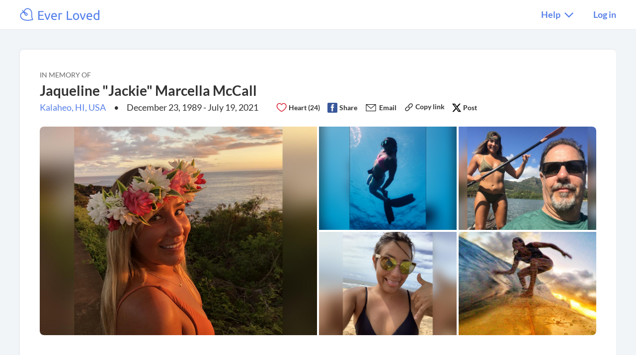

--- FILE ---
content_type: text/html; charset=utf-8
request_url: https://everloved.com/life-of/jaqueline-mccall/
body_size: 24708
content:


<!DOCTYPE html>
<html lang="en">
  <head>
    
      <script src="https://cmp.osano.com/AzZdadT7RYxgX26Ea/916a2918-d871-49be-b920-736726948776/osano.js"></script>
    
    <script>
  var supportedBrowsers = /Edge?\/(14[2-9]|1[5-9]\d|[2-9]\d{2}|\d{4,})\.\d+(\.\d+|)|Firefox\/(14\d|1[5-9]\d|[2-9]\d{2}|\d{4,})\.\d+(\.\d+|)|Chrom(ium|e)\/(109|1[1-9]\d|[2-9]\d{2}|\d{4,})\.\d+(\.\d+|)|(Maci|X1{2}).+ Version\/(26\.([1-9]|\d{2,})|(2[7-9]|[3-9]\d|\d{3,})\.\d+)([,.]\d+|)( \(\w+\)|)( Mobile\/\w+|) Safari\/|Chrome.+OPR\/(12[4-9]|1[3-9]\d|[2-9]\d{2}|\d{4,})\.\d+\.\d+|(CPU[ +]OS|iPhone[ +]OS|CPU[ +]iPhone|CPU IPhone OS|CPU iPad OS)[ +]+(18[._]([5-9]|\d{2,})|(19|[2-9]\d|\d{3,})[._]\d+)([._]\d+|)|Opera Mini|Android:?[ /-](14[3-9]|1[5-9]\d|[2-9]\d{2}|\d{4,})(\.\d+|)(\.\d+|)|Mobile Safari.+OPR\/([89]\d|\d{3,})\.\d+\.\d+|Android.+Firefox\/(14[6-9]|1[5-9]\d|[2-9]\d{2}|\d{4,})\.\d+(\.\d+|)|Android.+Chrom(ium|e)\/(14[3-9]|1[5-9]\d|[2-9]\d{2}|\d{4,})\.\d+(\.\d+|)|Android.+(UC? ?Browser|UCWEB|U3)[ /]?(15\.([5-9]|\d{2,})|(1[6-9]|[2-9]\d|\d{3,})\.\d+)\.\d+|SamsungBrowser\/(2[89]|[3-9]\d|\d{3,})\.\d+|Android.+MQ{2}Browser\/(14(\.(9|\d{2,})|)|(1[5-9]|[2-9]\d|\d{3,})(\.\d+|))(\.\d+|)/;
</script>

    <script>
      var _rollbarConfig = {
        accessToken: '44524438f5da4efa918c4337488b86e4',
        captureEmail: true,
        captureUncaught: true,
        captureUnhandledRejections: true,
        checkIgnore: function(isUncaught, args, payload) {
          return !supportedBrowsers.test(navigator.userAgent);
        },
        enabled: true,
        ignoredMessages: [
          '__gCrWeb',
          '_AutofillCallbackHandler',
          '^eljs\.',
          'Access is denied',
          'Blocked a frame with origin',
          'Can\'t find variable: eljs',
          'Can\'t find variable: gmo',
          'Can\'t find variable: IFrameMessageHandler',
          'Can\'t find variable: lastScrollEventTimestamp',
          'eljs is not defined',
          'ibPauseAllVideos',
          'IFrameMessageHandler is not defined',
          'Non-recoverable error. Do not retry.',
          'Script error\.',
          'Shopify root is null, can\'t add product to cart',
          'STREETVIEW_GET_PANORAMA: ZERO_RESULTS',
          'vid_mate_check is not defined',
          'WrongDocumentError',
          'ztePageScrollModule is not defined'
        ],
        hostBlockList: [
          'chrome-extension:\/\/',
          'file:\/\/\/',
          'https:\/\/beacon-v2\.helpscout\.net',
          'safari-extension:\/\/',
          'safari-web-extension:\/\/',
          'webkit-masked-url:\/\/'
        ],
        payload: {
          client:  {
            javascript: {
              code_version: '43f9a2ad75711575915dccf779b65df88002ff68',
              guess_uncaught_frames: true,
              source_map_enabled: true,
            }
          },
          environment: 'production',
          server: {
            branch: 'main',
            root: 'webpack://eljs/./'
          }
        }
      };
      if (false) {
        _rollbarConfig.payload.person = {
          id: 'None',
          email: ''
        };
      }
      // Rollbar Snippet
      !function(r){var e={};function o(n){if(e[n])return e[n].exports;var t=e[n]={i:n,l:!1,exports:{}};return r[n].call(t.exports,t,t.exports,o),t.l=!0,t.exports}o.m=r,o.c=e,o.d=function(r,e,n){o.o(r,e)||Object.defineProperty(r,e,{enumerable:!0,get:n})},o.r=function(r){"undefined"!=typeof Symbol&&Symbol.toStringTag&&Object.defineProperty(r,Symbol.toStringTag,{value:"Module"}),Object.defineProperty(r,"__esModule",{value:!0})},o.t=function(r,e){if(1&e&&(r=o(r)),8&e)return r;if(4&e&&"object"==typeof r&&r&&r.__esModule)return r;var n=Object.create(null);if(o.r(n),Object.defineProperty(n,"default",{enumerable:!0,value:r}),2&e&&"string"!=typeof r)for(var t in r)o.d(n,t,function(e){return r[e]}.bind(null,t));return n},o.n=function(r){var e=r&&r.__esModule?function(){return r.default}:function(){return r};return o.d(e,"a",e),e},o.o=function(r,e){return Object.prototype.hasOwnProperty.call(r,e)},o.p="",o(o.s=0)}([function(r,e,o){"use strict";var n=o(1),t=o(5);_rollbarConfig=_rollbarConfig||{},_rollbarConfig.rollbarJsUrl=_rollbarConfig.rollbarJsUrl||"https://cdn.rollbar.com/rollbarjs/refs/tags/v2.26.4/rollbar.min.js",_rollbarConfig.async=void 0===_rollbarConfig.async||_rollbarConfig.async;var a=n.setupShim(window,_rollbarConfig),l=t(_rollbarConfig);window.rollbar=n.Rollbar,a.loadFull(window,document,!_rollbarConfig.async,_rollbarConfig,l)},function(r,e,o){"use strict";var n=o(2),t=o(3);function a(r){return function(){try{return r.apply(this,arguments)}catch(r){try{console.error("[Rollbar]: Internal error",r)}catch(r){}}}}var l=0;function i(r,e){this.options=r,this._rollbarOldOnError=null;var o=l++;this.shimId=function(){return o},"undefined"!=typeof window&&window._rollbarShims&&(window._rollbarShims[o]={handler:e,messages:[]})}var s=o(4),d=function(r,e){return new i(r,e)},c=function(r){return new s(d,r)};function u(r){return a((function(){var e=this,o=Array.prototype.slice.call(arguments,0),n={shim:e,method:r,args:o,ts:new Date};window._rollbarShims[this.shimId()].messages.push(n)}))}i.prototype.loadFull=function(r,e,o,n,t){var l=!1,i=e.createElement("script"),s=e.getElementsByTagName("script")[0],d=s.parentNode;i.crossOrigin="",i.src=n.rollbarJsUrl,o||(i.async=!0),i.onload=i.onreadystatechange=a((function(){if(!(l||this.readyState&&"loaded"!==this.readyState&&"complete"!==this.readyState)){i.onload=i.onreadystatechange=null;try{d.removeChild(i)}catch(r){}l=!0,function(){var e;if(void 0===r._rollbarDidLoad){e=new Error("rollbar.js did not load");for(var o,n,a,l,i=0;o=r._rollbarShims[i++];)for(o=o.messages||[];n=o.shift();)for(a=n.args||[],i=0;i<a.length;++i)if("function"==typeof(l=a[i])){l(e);break}}"function"==typeof t&&t(e)}()}})),d.insertBefore(i,s)},i.prototype.wrap=function(r,e,o){try{var n;if(n="function"==typeof e?e:function(){return e||{}},"function"!=typeof r)return r;if(r._isWrap)return r;if(!r._rollbar_wrapped&&(r._rollbar_wrapped=function(){o&&"function"==typeof o&&o.apply(this,arguments);try{return r.apply(this,arguments)}catch(o){var e=o;throw e&&("string"==typeof e&&(e=new String(e)),e._rollbarContext=n()||{},e._rollbarContext._wrappedSource=r.toString(),window._rollbarWrappedError=e),e}},r._rollbar_wrapped._isWrap=!0,r.hasOwnProperty))for(var t in r)r.hasOwnProperty(t)&&(r._rollbar_wrapped[t]=r[t]);return r._rollbar_wrapped}catch(e){return r}};for(var p="log,debug,info,warn,warning,error,critical,global,configure,handleUncaughtException,handleAnonymousErrors,handleUnhandledRejection,captureEvent,captureDomContentLoaded,captureLoad".split(","),f=0;f<p.length;++f)i.prototype[p[f]]=u(p[f]);r.exports={setupShim:function(r,e){if(r){var o=e.globalAlias||"Rollbar";if("object"==typeof r[o])return r[o];r._rollbarShims={},r._rollbarWrappedError=null;var l=new c(e);return a((function(){e.captureUncaught&&(l._rollbarOldOnError=r.onerror,n.captureUncaughtExceptions(r,l,!0),e.wrapGlobalEventHandlers&&t(r,l,!0)),e.captureUnhandledRejections&&n.captureUnhandledRejections(r,l,!0);var a=e.autoInstrument;return!1!==e.enabled&&(void 0===a||!0===a||function(r){return!("object"!=typeof r||void 0!==r.page&&!r.page)}(a))&&r.addEventListener&&(r.addEventListener("load",l.captureLoad.bind(l)),r.addEventListener("DOMContentLoaded",l.captureDomContentLoaded.bind(l))),r[o]=l,l}))()}},Rollbar:c}},function(r,e,o){"use strict";function n(r,e,o,n){r._rollbarWrappedError&&(n[4]||(n[4]=r._rollbarWrappedError),n[5]||(n[5]=r._rollbarWrappedError._rollbarContext),r._rollbarWrappedError=null);var t=e.handleUncaughtException.apply(e,n);o&&o.apply(r,n),"anonymous"===t&&(e.anonymousErrorsPending+=1)}r.exports={captureUncaughtExceptions:function(r,e,o){if(r){var t;if("function"==typeof e._rollbarOldOnError)t=e._rollbarOldOnError;else if(r.onerror){for(t=r.onerror;t._rollbarOldOnError;)t=t._rollbarOldOnError;e._rollbarOldOnError=t}e.handleAnonymousErrors();var a=function(){var o=Array.prototype.slice.call(arguments,0);n(r,e,t,o)};o&&(a._rollbarOldOnError=t),r.onerror=a}},captureUnhandledRejections:function(r,e,o){if(r){"function"==typeof r._rollbarURH&&r._rollbarURH.belongsToShim&&r.removeEventListener("unhandledrejection",r._rollbarURH);var n=function(r){var o,n,t;try{o=r.reason}catch(r){o=void 0}try{n=r.promise}catch(r){n="[unhandledrejection] error getting `promise` from event"}try{t=r.detail,!o&&t&&(o=t.reason,n=t.promise)}catch(r){}o||(o="[unhandledrejection] error getting `reason` from event"),e&&e.handleUnhandledRejection&&e.handleUnhandledRejection(o,n)};n.belongsToShim=o,r._rollbarURH=n,r.addEventListener("unhandledrejection",n)}}}},function(r,e,o){"use strict";function n(r,e,o){if(e.hasOwnProperty&&e.hasOwnProperty("addEventListener")){for(var n=e.addEventListener;n._rollbarOldAdd&&n.belongsToShim;)n=n._rollbarOldAdd;var t=function(e,o,t){n.call(this,e,r.wrap(o),t)};t._rollbarOldAdd=n,t.belongsToShim=o,e.addEventListener=t;for(var a=e.removeEventListener;a._rollbarOldRemove&&a.belongsToShim;)a=a._rollbarOldRemove;var l=function(r,e,o){a.call(this,r,e&&e._rollbar_wrapped||e,o)};l._rollbarOldRemove=a,l.belongsToShim=o,e.removeEventListener=l}}r.exports=function(r,e,o){if(r){var t,a,l="EventTarget,Window,Node,ApplicationCache,AudioTrackList,ChannelMergerNode,CryptoOperation,EventSource,FileReader,HTMLUnknownElement,IDBDatabase,IDBRequest,IDBTransaction,KeyOperation,MediaController,MessagePort,ModalWindow,Notification,SVGElementInstance,Screen,TextTrack,TextTrackCue,TextTrackList,WebSocket,WebSocketWorker,Worker,XMLHttpRequest,XMLHttpRequestEventTarget,XMLHttpRequestUpload".split(",");for(t=0;t<l.length;++t)r[a=l[t]]&&r[a].prototype&&n(e,r[a].prototype,o)}}},function(r,e,o){"use strict";function n(r,e){this.impl=r(e,this),this.options=e,function(r){for(var e=function(r){return function(){var e=Array.prototype.slice.call(arguments,0);if(this.impl[r])return this.impl[r].apply(this.impl,e)}},o="log,debug,info,warn,warning,error,critical,global,configure,handleUncaughtException,handleAnonymousErrors,handleUnhandledRejection,_createItem,wrap,loadFull,shimId,captureEvent,captureDomContentLoaded,captureLoad".split(","),n=0;n<o.length;n++)r[o[n]]=e(o[n])}(n.prototype)}n.prototype._swapAndProcessMessages=function(r,e){var o,n,t;for(this.impl=r(this.options);o=e.shift();)n=o.method,t=o.args,this[n]&&"function"==typeof this[n]&&("captureDomContentLoaded"===n||"captureLoad"===n?this[n].apply(this,[t[0],o.ts]):this[n].apply(this,t));return this},r.exports=n},function(r,e,o){"use strict";r.exports=function(r){return function(e){if(!e&&!window._rollbarInitialized){for(var o,n,t=(r=r||{}).globalAlias||"Rollbar",a=window.rollbar,l=function(r){return new a(r)},i=0;o=window._rollbarShims[i++];)n||(n=o.handler),o.handler._swapAndProcessMessages(l,o.messages);window[t]=n,window._rollbarInitialized=!0}}}}]);
      // End Rollbar Snippet
    </script>

    <!-- dataLayer for Google Tag Manager -->
    <script>
      window.dataLayer = window.dataLayer || [];
    </script>

    
      

      <!-- Google Tag Manager -->
      <script>(function(w,d,s,l,i){w[l]=w[l]||[];w[l].push({'gtm.start':new Date().getTime(),event:'gtm.js'});var f=d.getElementsByTagName(s)[0],j=d.createElement(s),dl=l!='dataLayer'?'&l='+l:'';j.async=true;j.src='https://www.googletagmanager.com/gtm.js?id='+i+dl;f.parentNode.insertBefore(j,f);})(window,document,'script','dataLayer','GTM-KLLCZDX');</script>
      <!-- End Google Tag Manager -->
      
  <script>
    window.dataLayer.push({
      'content_group2': 'jaqueline-mccall',
      'content_group3': 'Personal Cause'
    });
  </script>


      

      
    

    
    
      <script src="https://js.stripe.com/acacia/stripe.js" async></script>
    

    <!-- Required meta tags -->
    <meta charset="utf-8">
    <meta name="viewport" content="width=device-width, initial-scale=1, shrink-to-fit=no">
    
  
  <meta property="og:image" content="https://everloved.com/media/photos/deceased-photos/4e4022d6-2bfe-4045-8e37-f1c9bc9c6669.trimmed.JPG">
  

  
  
    <meta name="description" content="Celebrate the life of Jaqueline &quot;Jackie&quot; Marcella McCall from Kalaheo, HI, USA. Read her obituary, share your memories and condolences, get key updates, and see any funeral details on Jaqueline &quot;Jackie&quot; Marcella McCall's personal online memorial on Ever Loved. This is your place to remember Jackie.">
  
  <meta property="og:title" content="Visit Jaqueline &quot;Jackie&quot; Marcella McCall's Memorial Website">
  <meta property="og:description" content="Take part in remembering Jaqueline &quot;Jackie&quot; Marcella McCall. Read her obituary, share your own memories, and learn about any funeral details on Ever Loved.">


    <link rel="preload" as="font" type="font/woff2"  href="https://everloved.com/static/fonts/lato/lato-v23-latin-300.716309aab2bc.woff2" crossorigin>
    <link rel="preload" as="font" type="font/woff2"  href="https://everloved.com/static/fonts/lato/lato-v23-latin-regular.e1b3b5908c9c.woff2" crossorigin>
    <link rel="preload" as="font" type="font/woff2"  href="https://everloved.com/static/fonts/lato/lato-v23-latin-700.de69cf9e514d.woff2" crossorigin>
    
  
  <link rel="preload" as="font" type="font/woff2"  href="https://everloved.com/static/fonts/gelasio/gelasio-v10-latin-regular.1c1d9359f978.woff2" crossorigin>


    <!-- SEO -->
    
      
    

    <!-- Our CSS -->
    <link rel="stylesheet" href="https://everloved.com/static/css/core.c297a07e70c1.css">
    <link rel="stylesheet" href="https://everloved.com/static/css/themes/theme-jazz.51106d874962.css">
    
  
  
  <link rel="stylesheet" href="https://everloved.com/static/css/memorialsPublic~memorialsPrivate.6ad9c5bbf93f.css">
<link rel="stylesheet" href="https://everloved.com/static/css/memorialsPublic.32717ef082ba.css">

  <link rel="stylesheet" href="https://everloved.com/static/css/places.e332ad83ad1b.css">


    <!-- favicon -->
    <link rel="apple-touch-icon" sizes="180x180" href="https://everloved.com/static/apple-touch-icon.1ae9d9693629.png">
    <link rel="icon" type="image/png" sizes="32x32" href="https://everloved.com/static/favicon-32x32.178dfca24ff4.png">
    <link rel="icon" type="image/png" sizes="16x16" href="https://everloved.com/static/favicon-16x16.c50058e60eff.png">
    <link rel="manifest" href="https://everloved.com/static/site.d8072523af1e.webmanifest">
    <link rel="mask-icon" href="https://everloved.com/static/safari-pinned-tab.45f51be17113.svg" color="#7f465c">
    <!-- <link rel="shortcut icon" href="https://everloved.com/static/favicon.38260adbd1e6.ico"> -->
    <meta name="msapplication-TileColor" content="#7f465c">
    <meta name="theme-color" content="#ffffff">

    

    <title>Jaqueline &quot;Jackie&quot; Marcella McCall's Memorial Website | Ever Loved</title>
  </head>
  <body class="public-memorial d-flex flex-column  theme theme-jazz">
    
    <!-- Google Tag Manager (noscript) -->
    <noscript><iframe src="https://www.googletagmanager.com/ns.html?id=GTM-KLLCZDX" height="0" width="0" style="display:none;visibility:hidden"></iframe></noscript>
    <!-- End Google Tag Manager (noscript) -->
    

    
      


<div class="el-nav-overlay el-nav-overlay-nav">
  <nav>
    <ul class="container d-flex">
      
        <li>
          
          
            <a href="/login/?next=%2Flife-of%2Fjaqueline-mccall%2F">Log in</a>
          
        </li>
      
      <li>
        <a href="/funeral-planning/?flow=104">Plan a funeral</a>
      </li>
      <li>
        <a href="/memorial/create/?flow=104">Create memorial website</a>
      </li>
      <li>
        <a href="/funeral-homes/">Find a funeral home</a>
      </li>
      <li>
        <a href="/cemeteries/">Find a cemetery</a>
      </li>
      <li>
        <a href="/hospices/">Find a hospice</a>
      </li>
      <li>
        <a href="/articles/">Read funeral articles</a>
      </li>
      <li>
        <a href="/funeral-products/?flow=104">Browse funeral products</a>
      </li>
      <li>
        <a href="/funeral-flowers/browse/?flow=104">Send flowers</a>
      </li>

      

      
      
        <hr>
        <li>
          <a href="https://support.everloved.com" target="_blank">Visit our help center</a>
        </li>
        <li>
          Email: <a href="mailto:support@everloved.com">support@everloved.com</a>
        </li>
        
          <li>
            <a class="support-chat-beacon-link" href="javascript:;" onClick="Beacon('open');">Chat with us live</a>
          </li>
        
      

      
    </ul>
  </nav>
</div>

<div class="el-nav-overlay el-nav-overlay-notifications">
  <div class="notifications-container notifications-container-mobile">
    <div class="notifications-title-container">
      <h2>
        Notifications
      </h2>
    </div>
    
    <div class="empty-notifications-message">No notifications</div>
    <div class="load-more-link-container ">
      <a class="load-more-link load-more-link-mobile" data-window=6 href="javascript:;">Load more</a>
    </div>
  </div>
</div>

<div class="el-navbar-container primary-nav-container">
  <nav class="el-navbar primary-nav primary-nav-public">
    <div class="container d-flex">
      <div class="el-navbar-brand d-flex align-items-end">
        
          <a class="header-logo track-click-with-delay" href="/" data-event-action="visit-logo" data-event-category="sitewide navigation">
            <img src="https://everloved.com/static/svg/header-logo.6b0f02745d01.svg" width="160" alt="Ever Loved" class="recolor primary">
          </a>
        
        
          <div class="el-navbar-toggler el-navbar-mobile-toggler el-navbar-mobile-toggler-nav track-click" data-event-action="open-hamburger-menu" data-event-category="sitewide navigation">
            <span class="top"></span>
            <span class="middle"></span>
            <span class="bottom"></span>
          </div>

          

          
        
      </div>

      

      <div class="el-navbar-collapse d-none d-md-block">
        <ul class="el-navbar-nav d-flex">
          

          

          

          

          
            <li class="desktop-toggler-container" data-tour-target-for="tour-help">
              <div class="el-navbar-toggler el-navbar-desktop-toggler el-nav-option-toggler link-style-text track-click" id="navbarHelpDropdownMenuLink" data-event-action="open-help-menu" data-event-category="sitewide navigation">
                Help <img class="caret recolor primary" src="https://everloved.com/static/svg/caret-down.18f351e71b18.svg" width="18" height="11" alt="Caret icon pointing downward">
              </div>

              <div class="el-nav-dropdown">
                <div class="dropdown-arrow"></div>
                <div class="dropdown-content">
                  <a href="https://support.everloved.com" target="_blank">Visit our help center</a>
                  <div class="non-link-menu-item">Send us an email: <a href='mailto:support@everloved.com'>support@everloved.com</a></div>
                  
                    <div><a class="support-chat-beacon-link" href="javascript:;" onClick="Beacon('open');">Chat with us live</a></div>
                  
                </div>
              </div>
            </li>
          

          
            <li class="el-nav-item">
              
              
                <a class="el-nav-link" href="/login/?next=%2Flife-of%2Fjaqueline-mccall%2F">Log in</a>
              
            </li>
          
        </ul>
      </div>
    </div>
  </nav>
</div>






      



      

<div class="announcements d-none">
  
</div>

    

    <main id="content" class="">
      
  
    <div class="memorial-content-container">
      <div class="modal fade modal-user-mention" tabindex="-1" id="modal-user-mention">
  <div class="modal-dialog">
    <div class="modal-content">
      <div class="modal-body">
        <p>Would you like to notify someone you've mentioned them?</p>
        <div>
          <form id="user-mention-invite-form" method="POST">
            <input type="hidden" name="csrfmiddlewaretoken" value="WZwxcvfufiEJNBqUepIc2L6LmDKY0ITcY2ewf93P5ysOxgVjIvIAc4gr153o6ckk">
            <input class="temporary-participant-data" name="temporary-participant-data" type="hidden">
            <input class="user-mention-query" name="user-mention-query" type="hidden">
            <div class="el-input-group">
              <div class="dark-gray-label">
                First name
              </div>
              <input id="user-mention-invite-first-name" class="borderless-input" type="text" placeholder="Jane" required></input>
            </div>

            <div class="el-input-group">
              <div class="dark-gray-label">
                Last name
              </div>
              <input id="user-mention-invite-last-name" class="borderless-input" type="text" placeholder="Smith" required></input>
            </div>

            <div class="el-input-group">
              <div class="dark-gray-label">
                Email address
              </div>
              <input id="user-mention-invite-email" class="borderless-input" type="email" placeholder="jane@everloved.com" required></input>
            </div>

            <div class="d-flex justify-content-between">
              <a href="javascript:;" type="submit" class="btn btn-lg btn-secondary notify-user-mention-button disabled">Yes</a>
              <a href="javascript:;" class="btn btn-lg btn-outline-secondary cancel-notify-user-mention-button" data-bs-dismiss="modal">No thanks</a>
            </div>
          </form>
        </div>
      </div>
    </div>
  </div>
</div>

      <div class="success-modal-container mention-invite-success-modal d-none">
        

<div class="success-modal">
  <img class="close-success-modal" src="https://everloved.com/static/svg/x-close.d617eb6bf243.svg">
  <div class="success-modal-content d-flex">
    
      <img class="success-envelope-stars" src="https://everloved.com/static/svg/success-envelope-stars.6530a8080dc2.svg">
    
    <div class="success-text">
      <div>We will send an invite after you submit!</div>
      
    </div>
  </div>
</div>

      </div>

      
      
      
      
      

      <div class="memorial-container">
        
        
        <div class="body-card">
          <div class="deceased-info-and-nav ">
            


<div class="deceased-photo-collage-container d-none d-md-block">
  <div class="deceased-photo-collage-name-and-metadata">
    <div class="light-gray-label">In memory of</div>
    <h2>Jaqueline &quot;Jackie&quot; Marcella McCall</h2>
    <div class="location-and-dates d-flex">
      
        <div class="location">
          <a href="/obituary-search/HI/kalaheo/">Kalaheo, HI, USA</a>
        </div>
      
      <div class="spacer"></div>
      
        <div class="d-none d-lg-block">December 23, 1989 - July 19, 2021</div>
        <div class="d-flex d-lg-none">Dec 23, 1989 - Jul 19, 2021</div>
      
      
      
      
        <div class="photo-memorial-social-module-container">
          

<div class="memorial-social-module d-flex flex-row justify-content-between justify-content-lg-start align-items-center align-items-md-end">
  
    
      
      <a class="track-click-with-delay d-flex fw-semibold" href="/signup/?heart_memorial=99410d9c-78ef-4833-bb14-5b89b36edac5&amp;welcome=13&amp;next=%2Flife-of%2Fjaqueline-mccall%2F" data-event-action="click-memorial-heart-on" data-event-category="memorial ctas">
        <span>Heart (24)</span>
        <img src="https://everloved.com/static/svg/heart-outline-red.ed06d160d8d8.svg" alt="Red heart outline icon">
      </a>
    
    <a class="comment-btn track-click-with-delay d-flex d-md-none fw-semibold" href="/life-of/jaqueline-mccall/memories/?share-memory=2&flow=220" data-event-action="click-memorial-comment" data-event-category="memorial sharing">
      Comment (269)
      <img src="https://everloved.com/static/svg/comment.d53b251bf7c0.svg" alt="Speech bubble icon">
    </a>
  

  <a class="btn-facebook-share d-none d-lg-flex track-click fw-semibold" href="javascript:;" data-event-action="click-memorial-share" data-event-category="memorial sharing">
    Share <img src="https://everloved.com/static/svg/facebook.cdf5d023c9b8.svg" alt="Facebook icon">
  </a>

  <a class="email-share-btn d-none d-lg-flex track-click fw-semibold" target="_blank" href="mailto:?subject=I%20thought%20you%27d%20want%20to%20see%20Jaqueline%20%22Jackie%22%20McCall%27s%20memorial%20website&body=There%27s%20a%20memorial%20website%20for%20Jaqueline%20%22Jackie%22%20McCall%20on%20Ever%20Loved.%20You%20can%20view%20it%20here%3A%20https%3A//everloved.com/life-of/jaqueline-mccall/" data-event-action="click-memorial-email" data-event-category="memorial sharing">
    Email <img height="20" width="25" src="https://everloved.com/static/svg/email-action.beecdaa959d7.svg" alt="Email icon">
  </a>

  <a href="javascript:;" class="btn-copy sharing-btn header-button d-none d-md-block fw-semibold" data-clipboard-text="https://everloved.com/life-of/jaqueline-mccall/" data-event-action="copy-link" data-event-category="memorial sharing">
    <img src="https://everloved.com/static/svg/link-black.ae11f6346575.svg" height="20" width="20" alt="Copy icon">
    <span class="d-none d-md-inline">Copy link</span>
  </a>

  <a class="x-share-btn d-none d-lg-flex track-click fw-semibold" target="_blank" href="https://x.com/intent/post?text=Saddened+to+learn+about+the+passing+of+Jaqueline+%22Jackie%22+McCall.+Here+is+her+memorial+website+for+anyone+who+is+interested%3A&amp;dnt=1&amp;url=https%3A%2F%2Feverloved.com%2Flife-of%2Fjaqueline-mccall%2F" data-event-action="click-memorial-share" data-event-category="memorial sharing">
    Post <img height="18" width="18" src="https://everloved.com/static/svg/x.0874d24f4ef1.svg" alt="X icon">
  </a>

  <a id="social-native-share-pre-photo-header" class="memorial-public-share btn-native-share d-flex d-lg-none fw-semibold" href="javascript:;" data-event-action="click-memorial-share-mobile" data-event-category="memorial sharing" data-share-url="https://everloved.com/life-of/jaqueline-mccall/" data-share-title="Jaqueline &quot;Jackie&quot; Marcella McCall's Memorial Website on Ever Loved">
    Share <img src="https://everloved.com/static/svg/share.465d9c14b8b5.svg" alt="Share icon">
  </a>
</div>

        </div>
      
    </div>
  </div>
  <div class="ratio ratio-8x3 mt-md-2">
    <div class="deceased-photo-collage">
      <div class="d-grid memorial-collage-grid h-100 w-100 mw-100 mh-100" data-collage-size="5">
      
        <div class="memorial-collage-grid-item  collage-main-photo">
          <img src="https://everloved.com/media/photos/deceased-photos/4e4022d6-2bfe-4045-8e37-f1c9bc9c6669.trimmed.JPG">
          
            
        
        </div>
      
        <div class="memorial-collage-grid-item ">
          <img src="https://everloved.com/media/photos/deceased-photos/7bded16d-3bfb-4f32-8bae-393ac074b402.trimmed.PNG">
          
        </div>
      
        <div class="memorial-collage-grid-item ">
          <img src="https://everloved.com/media/photos/deceased-photos/be8802bd-7d2e-4a9c-9c23-80762d70eb1b.trimmed.jpeg">
          
        </div>
      
        <div class="memorial-collage-grid-item ">
          <img src="https://everloved.com/media/photos/deceased-photos/280b8b0b-5721-4b65-9225-bacaa55ae2cb.trimmed.jpeg">
          
        </div>
      
        <div class="memorial-collage-grid-item ">
          <img src="https://everloved.com/media/photos/deceased-photos/31223092-4014-4e4e-9285-6285fe304ae4.trimmed.jpeg">
          
        </div>
      
      </div>
    </div>
  </div>
</div>

<div class="photo-header-slides-container d-block d-md-none">
  <div class="glide">
    <div class="glide__track" data-glide-el="track">
      <ul class="glide__slides">
        
          <li class="glide__slide">
            <img class=" rounded-3 w-100" src="https://everloved.com/media/photos/deceased-photos/4e4022d6-2bfe-4045-8e37-f1c9bc9c6669.trimmed.JPG">
          </li>
        
          <li class="glide__slide">
            <img class=" rounded-3 w-100" src="https://everloved.com/media/photos/deceased-photos/7bded16d-3bfb-4f32-8bae-393ac074b402.trimmed.PNG">
          </li>
        
          <li class="glide__slide">
            <img class=" rounded-3 w-100" src="https://everloved.com/media/photos/deceased-photos/be8802bd-7d2e-4a9c-9c23-80762d70eb1b.trimmed.jpeg">
          </li>
        
          <li class="glide__slide">
            <img class=" rounded-3 w-100" src="https://everloved.com/media/photos/deceased-photos/280b8b0b-5721-4b65-9225-bacaa55ae2cb.trimmed.jpeg">
          </li>
        
          <li class="glide__slide">
            <img class=" rounded-3 w-100" src="https://everloved.com/media/photos/deceased-photos/31223092-4014-4e4e-9285-6285fe304ae4.trimmed.jpeg">
          </li>
        
        
          
            <li class="glide__slide photo-header-slide-container full-size">
              


  <div class="column-section column-section__fundraising column-section--highlighted start-highlight end-highlight mt-background-color-secondary-light mt-border-color-secondary column-section--slide  border border-2 border-secondary my-0 rounded-3 photo-header-slide cta-slide full-size">
    
      
        <div class="column-section__header">
          
            <img src="https://everloved.com/static/svg/nav-donations-primary.5818f09f866c.svg" width="41" height="36" alt="Helping hands" class="recolor primary">
          

          
            <h2>In lieu of flowers</h2>
          
        </div>

        <div class="column-section__divider--wide mt-border-color-secondary"></div>

        
          <div class="column-section__subheader">Please consider a donation to Help With Funeral Expenses.</div>
          
        

        <div class="column-section__link-wrapper">
          
            <a href="/life-of/jaqueline-mccall/donate/?flow=202#cause" class="track-click-with-delay link-secondary fw-semibold" data-event-action="donate-to-cause" data-event-category="memorial ctas">
              Learn more &amp; give<img src="https://everloved.com/static/svg/right-arrow-secondary.5d4e2571c3a8.svg" width="20" height="15" alt="Right arrow" class="recolor secondary">
            </a>
          
        </div>
      
    

    
  </div>

  



            </li>
          
        

        
          <li class="glide__slide photo-header-slide-container full-size">
            

<div class="photo-slide-content column-section border border-2 border-secondary my-0 rounded-3 photo-header-slide cta-slide full-size">
  
    <div class="column-section__header">
      <h2>Who else knew Jackie?</h2>
    </div>
  
  <div class="slide-subheader column-section__subheader">Help keep everyone in the know by sharing this memorial website.</div>

  <div class="column-section__link-wrapper">
    <a id="mobile-slide-native-share" class="link-secondary memorial-public-share btn-native-share fw-semibold d-flex align-items-baseline" href="javascript:;" data-event-action="slide-cta-memorial-share" data-event-category="memorial sharing" data-share-url="https://everloved.com/life-of/jaqueline-mccall/" data-share-title="Jaqueline &quot;Jackie&quot; Marcella McCall's Memorial Website on Ever Loved">
      Share<img src="https://everloved.com/static/svg/right-arrow-secondary.5d4e2571c3a8.svg" width="20" height="15" alt="Right arrow" class="recolor secondary">
    </a>
  </div>
</div>

          </li>
        
      </ul>
    </div>
  </div>
  
</div>


  <div class="d-block d-md-none">
    

<div class="memorial-social-module d-flex flex-row justify-content-between justify-content-lg-start align-items-center align-items-md-end">
  
    
      
      <a class="track-click-with-delay d-flex fw-semibold" href="/signup/?heart_memorial=99410d9c-78ef-4833-bb14-5b89b36edac5&amp;welcome=13&amp;next=%2Flife-of%2Fjaqueline-mccall%2F" data-event-action="click-memorial-heart-on" data-event-category="memorial ctas">
        <span>Heart (24)</span>
        <img src="https://everloved.com/static/svg/heart-outline-red.ed06d160d8d8.svg" alt="Red heart outline icon">
      </a>
    
    <a class="comment-btn track-click-with-delay d-flex d-md-none fw-semibold" href="/life-of/jaqueline-mccall/memories/?share-memory=2&flow=220" data-event-action="click-memorial-comment" data-event-category="memorial sharing">
      Comment (269)
      <img src="https://everloved.com/static/svg/comment.d53b251bf7c0.svg" alt="Speech bubble icon">
    </a>
  

  <a class="btn-facebook-share d-none d-lg-flex track-click fw-semibold" href="javascript:;" data-event-action="click-memorial-share" data-event-category="memorial sharing">
    Share <img src="https://everloved.com/static/svg/facebook.cdf5d023c9b8.svg" alt="Facebook icon">
  </a>

  <a class="email-share-btn d-none d-lg-flex track-click fw-semibold" target="_blank" href="mailto:?subject=I%20thought%20you%27d%20want%20to%20see%20Jaqueline%20%22Jackie%22%20McCall%27s%20memorial%20website&body=There%27s%20a%20memorial%20website%20for%20Jaqueline%20%22Jackie%22%20McCall%20on%20Ever%20Loved.%20You%20can%20view%20it%20here%3A%20https%3A//everloved.com/life-of/jaqueline-mccall/" data-event-action="click-memorial-email" data-event-category="memorial sharing">
    Email <img height="20" width="25" src="https://everloved.com/static/svg/email-action.beecdaa959d7.svg" alt="Email icon">
  </a>

  <a href="javascript:;" class="btn-copy sharing-btn header-button d-none d-md-block fw-semibold" data-clipboard-text="https://everloved.com/life-of/jaqueline-mccall/" data-event-action="copy-link" data-event-category="memorial sharing">
    <img src="https://everloved.com/static/svg/link-black.ae11f6346575.svg" height="20" width="20" alt="Copy icon">
    <span class="d-none d-md-inline">Copy link</span>
  </a>

  <a class="x-share-btn d-none d-lg-flex track-click fw-semibold" target="_blank" href="https://x.com/intent/post?text=Saddened+to+learn+about+the+passing+of+Jaqueline+%22Jackie%22+McCall.+Here+is+her+memorial+website+for+anyone+who+is+interested%3A&amp;dnt=1&amp;url=https%3A%2F%2Feverloved.com%2Flife-of%2Fjaqueline-mccall%2F" data-event-action="click-memorial-share" data-event-category="memorial sharing">
    Post <img height="18" width="18" src="https://everloved.com/static/svg/x.0874d24f4ef1.svg" alt="X icon">
  </a>

  <a id="social-native-share-post-photo-header" class="memorial-public-share btn-native-share d-flex d-lg-none fw-semibold" href="javascript:;" data-event-action="click-memorial-share-mobile" data-event-category="memorial sharing" data-share-url="https://everloved.com/life-of/jaqueline-mccall/" data-share-title="Jaqueline &quot;Jackie&quot; Marcella McCall's Memorial Website on Ever Loved">
    Share <img src="https://everloved.com/static/svg/share.465d9c14b8b5.svg" alt="Share icon">
  </a>
</div>

  </div>

<div class="nav-tab-container d-block d-md-none">
  

<div class="navigation-container">
  
    <a class="nav-tab-link nav-more-link more-link-left one-fourth d-none d-md-none track-click" data-event-action="public-memorial-navigation-scroll-left-caret" data-event-category="memorial ctas">
      <div class="nav-tab">
        <img class="nav-tab-icon" src="https://everloved.com/static/svg/caret-gray-left.2f983bd4fc40.svg">
        <p>More</p>
      </div>
    </a>
  

  
    
      <a class="nav-tab-link one-fourth current-page mt-border-color-primary track-click-with-delay" href="/life-of/jaqueline-mccall/?flow=201" data-event-action="public-memorial-navigation-about" data-event-category="memorial ctas">
        <div class="nav-tab">
          <img class="d-lg-none nav-tab-icon" src="https://everloved.com/static/svg/memorial-about.2b4287d66128.svg">
          <p>About</p>
        </div>
      </a>
    
  
    
      <a class="nav-tab-link one-fourth track-click-with-delay" href="/life-of/jaqueline-mccall/memories/?flow=201" data-event-action="public-memorial-navigation-memories" data-event-category="memorial ctas">
        <div class="nav-tab">
          <img class="d-lg-none nav-tab-icon" src="https://everloved.com/static/svg/memories-gray.489200e07682.svg">
          <p>Memories</p>
        </div>
      </a>
    
  
    
      <a class="nav-tab-link one-fourth track-click-with-delay" href="/life-of/jaqueline-mccall/donate/?flow=201" data-event-action="public-memorial-navigation-donate" data-event-category="memorial ctas">
        <div class="nav-tab">
          <img class="d-lg-none nav-tab-icon" src="https://everloved.com/static/svg/nav-donations.bdccead302fd.svg">
          <p>Give</p>
        </div>
      </a>
    
  
    
      <a class="nav-tab-link one-fourth track-click-with-delay" href="/life-of/jaqueline-mccall/flowers/browse/?flow=201" data-event-action="public-memorial-navigation-flowers" data-event-category="memorial ctas">
        <div class="nav-tab">
          <img class="d-lg-none nav-tab-icon" src="https://everloved.com/static/svg/flower-gray.d51c198c44ac.svg">
          <p>Flowers</p>
        </div>
      </a>
    
  
    
      <a class="nav-tab-link one-fourth track-click-with-delay" href="/life-of/jaqueline-mccall/funeral/?flow=201" data-event-action="public-memorial-navigation-events" data-event-category="memorial ctas">
        <div class="nav-tab">
          <img class="d-lg-none nav-tab-icon" src="https://everloved.com/static/svg/calendar-gray.b9c7619554bb.svg">
          <p>Events</p>
        </div>
      </a>
    
  
    
      <a class="nav-tab-link one-fourth track-click-with-delay" href="/life-of/jaqueline-mccall/help-out/?flow=201" data-event-action="public-memorial-navigation-help-out" data-event-category="memorial ctas">
        <div class="nav-tab">
          <img class="d-lg-none nav-tab-icon" src="https://everloved.com/static/svg/raised-hands-gray.c663f76c8106.svg">
          <p>Help Out</p>
        </div>
      </a>
    
  
    
      <a class="nav-tab-link one-fourth track-click-with-delay" href="/life-of/jaqueline-mccall/timeline/?flow=201" data-event-action="public-memorial-navigation-timeline" data-event-category="memorial ctas">
        <div class="nav-tab">
          <img class="d-lg-none nav-tab-icon" src="https://everloved.com/static/svg/timeline-gray.35a447b20d6d.svg">
          <p>Timeline</p>
        </div>
      </a>
    
  
    
      <a class="nav-tab-link one-fourth track-click-with-delay" href="/life-of/jaqueline-mccall/favorites/?flow=201" data-event-action="public-memorial-navigation-favorites" data-event-category="memorial ctas">
        <div class="nav-tab">
          <img class="d-lg-none nav-tab-icon" src="https://everloved.com/static/svg/star-outline-gray.2d7a492e19bd.svg">
          <p>Favorites</p>
        </div>
      </a>
    
  

  
    <a class="nav-tab-link nav-more-link more-link-right one-fourth d-none d-md-none track-click" data-event-action="public-memorial-navigation-scroll-right-caret" data-event-category="memorial ctas">
      <div class="nav-tab">
        <img class="nav-tab-icon" src="https://everloved.com/static/svg/caret-gray-right.749de9b357de.svg">
        <p>More</p>
      </div>
    </a>
  
</div>

  
    <div class="photo-header-slides-name">
      <div class="deceased-metadata-container">
        <div class="light-gray-label">In memory of</div>
        <h1 class="text-break">Jaqueline &quot;Jackie&quot; Marcella McCall</h1>
      </div>
    </div>
    <div class="photo-header-slides-metadata">
      <div class="deceased-metadata-container">
        <ul class="profile-metadata list-unstyled">
          
            <li>
              <img src="https://everloved.com/static/svg/candle.1311dc45efe7.svg" class="metadata-icon candle" width="11" height="20" alt="Candle">
              <div class="metadata-wrapper">
                <div class="light-gray-label">Passed</div>
                <div class="body-text-large">July 19, 2021</div>
              </div>
            </li>
          
          
            <li>
              <img src="https://everloved.com/static/svg/birthday.c9597d6d2897.svg" class="metadata-icon birthday" width="18" height="20" alt="Birthday cake">
              <div class="metadata-wrapper">
                <div class="light-gray-label">Born</div>
                <div class="body-text-large">December 23, 1989</div>
              </div>
            </li>
          
          
            <li>
              <img src="https://everloved.com/static/svg/house.c6eb71039c66.svg" class="metadata-icon house" width="20" height="19" alt="House">
              <div class="metadata-wrapper">
                <div class="light-gray-label">Resided</div>
                <div class="body-text-large"><a href="/obituary-search/HI/kalaheo/">Kalaheo, HI, USA</a></div>
              </div>
            </li>
          
        </ul>
      </div>
    </div>
  
</div>

            <div class="nav-container-desktop-tablet d-none d-md-block">
              

<div class="navigation-container">
  
    <a class="nav-tab-link nav-more-link more-link-left one-fourth d-none d-md-none track-click" data-event-action="public-memorial-navigation-scroll-left-caret" data-event-category="memorial ctas">
      <div class="nav-tab">
        <img class="nav-tab-icon" src="https://everloved.com/static/svg/caret-gray-left.2f983bd4fc40.svg">
        <p>More</p>
      </div>
    </a>
  

  
    
      <a class="nav-tab-link one-fourth current-page mt-border-color-primary track-click-with-delay" href="/life-of/jaqueline-mccall/?flow=201" data-event-action="public-memorial-navigation-about" data-event-category="memorial ctas">
        <div class="nav-tab">
          <img class="d-lg-none nav-tab-icon" src="https://everloved.com/static/svg/memorial-about.2b4287d66128.svg">
          <p>About</p>
        </div>
      </a>
    
  
    
      <a class="nav-tab-link one-fourth track-click-with-delay" href="/life-of/jaqueline-mccall/memories/?flow=201" data-event-action="public-memorial-navigation-memories" data-event-category="memorial ctas">
        <div class="nav-tab">
          <img class="d-lg-none nav-tab-icon" src="https://everloved.com/static/svg/memories-gray.489200e07682.svg">
          <p>Memories</p>
        </div>
      </a>
    
  
    
      <a class="nav-tab-link one-fourth track-click-with-delay" href="/life-of/jaqueline-mccall/donate/?flow=201" data-event-action="public-memorial-navigation-donate" data-event-category="memorial ctas">
        <div class="nav-tab">
          <img class="d-lg-none nav-tab-icon" src="https://everloved.com/static/svg/nav-donations.bdccead302fd.svg">
          <p>Give</p>
        </div>
      </a>
    
  
    
      <a class="nav-tab-link one-fourth track-click-with-delay" href="/life-of/jaqueline-mccall/flowers/browse/?flow=201" data-event-action="public-memorial-navigation-flowers" data-event-category="memorial ctas">
        <div class="nav-tab">
          <img class="d-lg-none nav-tab-icon" src="https://everloved.com/static/svg/flower-gray.d51c198c44ac.svg">
          <p>Flowers</p>
        </div>
      </a>
    
  
    
      <a class="nav-tab-link one-fourth track-click-with-delay" href="/life-of/jaqueline-mccall/funeral/?flow=201" data-event-action="public-memorial-navigation-events" data-event-category="memorial ctas">
        <div class="nav-tab">
          <img class="d-lg-none nav-tab-icon" src="https://everloved.com/static/svg/calendar-gray.b9c7619554bb.svg">
          <p>Events</p>
        </div>
      </a>
    
  
    
      <a class="nav-tab-link one-fourth track-click-with-delay" href="/life-of/jaqueline-mccall/help-out/?flow=201" data-event-action="public-memorial-navigation-help-out" data-event-category="memorial ctas">
        <div class="nav-tab">
          <img class="d-lg-none nav-tab-icon" src="https://everloved.com/static/svg/raised-hands-gray.c663f76c8106.svg">
          <p>Help Out</p>
        </div>
      </a>
    
  
    
      <a class="nav-tab-link one-fourth track-click-with-delay" href="/life-of/jaqueline-mccall/timeline/?flow=201" data-event-action="public-memorial-navigation-timeline" data-event-category="memorial ctas">
        <div class="nav-tab">
          <img class="d-lg-none nav-tab-icon" src="https://everloved.com/static/svg/timeline-gray.35a447b20d6d.svg">
          <p>Timeline</p>
        </div>
      </a>
    
  
    
      <a class="nav-tab-link one-fourth track-click-with-delay" href="/life-of/jaqueline-mccall/favorites/?flow=201" data-event-action="public-memorial-navigation-favorites" data-event-category="memorial ctas">
        <div class="nav-tab">
          <img class="d-lg-none nav-tab-icon" src="https://everloved.com/static/svg/star-outline-gray.2d7a492e19bd.svg">
          <p>Favorites</p>
        </div>
      </a>
    
  

  
    <a class="nav-tab-link nav-more-link more-link-right one-fourth d-none d-md-none track-click" data-event-action="public-memorial-navigation-scroll-right-caret" data-event-category="memorial ctas">
      <div class="nav-tab">
        <img class="nav-tab-icon" src="https://everloved.com/static/svg/caret-gray-right.749de9b357de.svg">
        <p>More</p>
      </div>
    </a>
  
</div>

            </div>
          </div>

          <div  class="memorial-detail-section d-flex justify-content-between flex-wrap flex-lg-nowrap">
            
              <div class="memorial-primary-section d-flex flex-column flex-grow-1">
                
  
    
      


  <div class="inline-mini-memorial-action-cta d-flex justify-content-between align-items-center ">
    <a class="track-click-with-delay fake-form-field-wrapper" href="/life-of/jaqueline-mccall/memories/?share-memory=2&flow=218" data-event-action="memory-cta-painted-door-add-text" data-event-category="memorial ctas">
      <div class="share-condolence-fake-field text-note-small">
        Share your condolences&#8230;
      </div>
    </a>
    <a class="track-click-with-delay" href="/life-of/jaqueline-mccall/memories/?share-memory=0&flow=219" data-event-action="memory-cta-painted-door-add-photo" data-event-category="memorial ctas">
      <div class="small-btn-with-icon d-flex justify-content-between align-items-center mt-border-color-secondary mt-text-color-secondary">
        <img src="https://everloved.com/static/svg/share-photo.152bb6d3ee55.svg" width="17" alt="Mini photo image" class="recolor secondary">
        Photo
      </div>
    </a>
  </div>


    

    
      
        


  <div class="column-section column-section__fundraising column-section--highlighted start-highlight end-highlight mt-background-color-secondary-light mt-border-color-secondary  start-highlight--with-border d-lg-none">
    
      
        <div class="column-section__header">
          
            <img src="https://everloved.com/static/svg/nav-donations-primary.5818f09f866c.svg" width="41" height="36" alt="Helping hands" class="recolor primary">
          

          
            <h2>In lieu of flowers</h2>
          
        </div>

        <div class="column-section__divider--wide mt-border-color-secondary"></div>

        
          <div class="column-section__subheader">Please consider a donation to Help With Funeral Expenses.</div>
          
            
              <div class="column-section__goal ">
                <div class="d-flex">
                  
                      <div>$14,640.00</div>
                      <div>
                        
                          of $10,000 goal
                        
                      </div>
                    
                </div>
                
                  <div class="donations-progress">
                    <div class="el-progress rounded-progress">
                      <progress value="146" max="100">146 %</progress>
                    </div>
                  </div>
                
              </div>
            
          
        

        <div class="column-section__link-wrapper">
          
            <a href="/life-of/jaqueline-mccall/donate/?flow=202" class="track-click-with-delay link-secondary fw-semibold" data-event-action="donate-to-cause" data-event-category="memorial ctas">
              Learn more &amp; give<img src="https://everloved.com/static/svg/right-arrow-secondary.5d4e2571c3a8.svg" width="20" height="15" alt="Right arrow" class="recolor secondary">
            </a>
          
        </div>
      
    

    
  </div>

  



      
    

    
      

<div class="profile-section-details personal-note-section">
  <div class="column-section__header">
    <h2 class="public-edit-menu-header">
      Personal note
      
    </h2>
  </div>
  <div id="memorial-public-note" class="collapse expandable-collapse" data-collapsed-line-count="4">
    <p>The time for the paddle out on 8/7 has been changed from noon until 4PM</p>

<p>MAHALO</p>
    <div class="control">
      <a href="javascript:;" data-bs-toggle="collapse" data-bs-target="#memorial-public-note" aria-expanded="false">
        <span class="more">Read More</span>
        <span class="less">Read Less</span>
      </a>
    </div>
  </div>
</div>

    
      
  


  <div class="column-section d-lg-none">

    <div class="column-section__header">
      <img src="https://everloved.com/static/svg/flower-icon-primary.b49ae99861be.svg" width="41" height="40" alt="Flower" class="recolor primary">
      <h2 class="public-edit-menu-header">
        Send flowers
        
      </h2>
    </div>

    <div class="column-section__subheader">Share your sympathy. Send flowers from a local florist to Jackie's family or funeral.</div>

    <div class="column-section__link-wrapper">
      <a href="/life-of/jaqueline-mccall/flowers/browse/?flow=202" class="track-click-with-delay link-secondary fw-semibold" data-event-action="send-flowers" data-event-category="memorial ctas">
        Browse sympathy flowers<img src="https://everloved.com/static/svg/right-arrow-secondary.5d4e2571c3a8.svg" width="20" height="15" alt="Right arrow" class="recolor secondary">
      </a>
    </div>

  </div>




    
      

<div class="profile-section-details memorial-updates-section">
  <h2>Updates</h2>
  
    <div class="memorial-update-contents">
      <h3>Update from July 30, 2021</h3>
      <div id="memorial-update-collapse-380" class="collapse expandable-collapse" data-collapsed-line-count="5">
        <p>The time for the paddle out on 8/7 has been changed to 4PM</p>

<p>Mahalo</p>
        <div class="control">
          <a href="javascript:;" data-bs-toggle="collapse" data-bs-target="#memorial-update-collapse-380" aria-expanded="false">
            <span class="more">Read More</span>
            <span class="less">Read Less</span>
          </a>
        </div>
      </div>
    </div>
  
</div>

    
      


  <div class="profile-section-details">
    <div class="column-section__header">
      <h2 class="public-edit-menu-header">
        Event details
        
      </h2>
    </div>
    
      <div class="profile-memorial-events-container">
        
          

<div id="c8a26e60-c2bb-4f7f-bd23-c20bdc8144d0" class="memorial-event">
  <div class="event-type-header">
    
      <a class="track-click-with-delay" href="/life-of/jaqueline-mccall/funeral/" data-event-action="see-event-details-about-page" data-event-category="memorial ctas">
        <div class="event-type link-large">Funeral service</div>
      </a>
    

    
  </div>
  <ul class="event-metadata list-unstyled">
    
    
    <li class="d-flex align-items-baseline mb-2">
      <img src="https://everloved.com/static/svg/time.d712ecabceeb.svg" class="icon-time metadata-icon me-3" width="19" height="19" alt="Clock icon">
      
        <span>Started on Tuesday, August 3, 2021 at 11:30 a.m.</span>
      
    </li>
    
      <li class="d-flex align-items-baseline mb-2">
        <img src="https://everloved.com/static/svg/exit.13d203575092.svg" class="icon-exit metadata-icon me-3" width="17" height="18" alt="Exit icon">
        
          <span>Ended on Tuesday, August 3, 2021 at 2:30 p.m. </span>
        
      </li>
    
    

    

    

    
    
      <li class="event-location-info d-flex align-items-baseline mb-2">
        <img src="https://everloved.com/static/svg/location.060a52f902e0.svg" class="icon-location metadata-icon me-3" width="14" height="20" alt="Location icon">
        <div>
          
            <span>Borthwick Kauaʻi Mortuary</span>
            <span class="location-address text-note">3168 Poipu Rd, Koloa, HI 96756, USA</span>
          
        </div>
      </li>
    
    
  </ul>

  
    <a class="link-secondary track-click-with-delay fw-semibold" href="/life-of/jaqueline-mccall/funeral/#c8a26e60-c2bb-4f7f-bd23-c20bdc8144d0" data-event-action="see-event-details-about-page" data-event-category="memorial ctas">
      See additional details
      <img src="https://everloved.com/static/svg/right-arrow-secondary.5d4e2571c3a8.svg" class="icon-see-more recolor secondary" width="20" height="15" alt="Right arrow">
    </a>
  

  

  
</div>

        
          

<div id="cb77df83-076c-4bd5-8518-f34d83783728" class="memorial-event">
  <div class="event-type-header">
    
      <a class="track-click-with-delay" href="/life-of/jaqueline-mccall/funeral/" data-event-action="see-event-details-about-page" data-event-category="memorial ctas">
        <div class="event-type link-large">Paddle Out</div>
      </a>
    

    
  </div>
  <ul class="event-metadata list-unstyled">
    
    
    <li class="d-flex align-items-baseline mb-2">
      <img src="https://everloved.com/static/svg/time.d712ecabceeb.svg" class="icon-time metadata-icon me-3" width="19" height="19" alt="Clock icon">
      
        <span>Started on Saturday, August 7, 2021 at 4 p.m.</span>
      
    </li>
    
    

    

    

    
    
      <li class="event-location-info d-flex align-items-baseline mb-2">
        <img src="https://everloved.com/static/svg/location.060a52f902e0.svg" class="icon-location metadata-icon me-3" width="14" height="20" alt="Location icon">
        <div>
          
            <span>Kukuiʻula Harbor Beach</span>
            <span class="location-address text-note">Kukuiʻula Harbor Beach, Koloa, HI 96756, USA</span>
          
        </div>
      </li>
    
    
  </ul>

  
    <a class="link-secondary track-click-with-delay fw-semibold" href="/life-of/jaqueline-mccall/funeral/#cb77df83-076c-4bd5-8518-f34d83783728" data-event-action="see-event-details-about-page" data-event-category="memorial ctas">
      See additional details
      <img src="https://everloved.com/static/svg/right-arrow-secondary.5d4e2571c3a8.svg" class="icon-see-more recolor secondary" width="20" height="15" alt="Right arrow">
    </a>
  

  

  
</div>

        
          

<div id="b75605aa-088b-46c7-b5ad-f85e9879b173" class="memorial-event">
  <div class="event-type-header">
    
      <a class="track-click-with-delay" href="/life-of/jaqueline-mccall/funeral/" data-event-action="see-event-details-about-page" data-event-category="memorial ctas">
        <div class="event-type link-large">Celebration of life</div>
      </a>
    

    
  </div>
  <ul class="event-metadata list-unstyled">
    
    
    <li class="d-flex align-items-baseline mb-2">
      <img src="https://everloved.com/static/svg/time.d712ecabceeb.svg" class="icon-time metadata-icon me-3" width="19" height="19" alt="Clock icon">
      
        <span>Started on Friday, March 18, 2022 at 4 p.m.</span>
      
    </li>
    
      <li class="d-flex align-items-baseline mb-2">
        <img src="https://everloved.com/static/svg/exit.13d203575092.svg" class="icon-exit metadata-icon me-3" width="17" height="18" alt="Exit icon">
        
          <span>Ended on Friday, March 18, 2022 at 8 p.m. </span>
        
      </li>
    
    

    

    

    
    
      <li class="event-location-info d-flex align-items-baseline mb-2">
        <img src="https://everloved.com/static/svg/location.060a52f902e0.svg" class="icon-location metadata-icon me-3" width="14" height="20" alt="Location icon">
        <div>
          
            <span><a href="/funeral-venues/TX/austin/windy-point-park-austin-tx-78732/">Windy Point Park</a></span>
            <span class="location-address text-note">6506 Bob Wentz Park Road, Austin, TX 78732</span>
          
        </div>
      </li>
    
    
  </ul>

  
    <a class="link-secondary track-click-with-delay fw-semibold" href="/life-of/jaqueline-mccall/funeral/#b75605aa-088b-46c7-b5ad-f85e9879b173" data-event-action="see-event-details-about-page" data-event-category="memorial ctas">
      See additional details
      <img src="https://everloved.com/static/svg/right-arrow-secondary.5d4e2571c3a8.svg" class="icon-see-more recolor secondary" width="20" height="15" alt="Right arrow">
    </a>
  

  

  
</div>

        
      </div>
    
  </div>


    
      


  <div class="profile-section-details subscription-cta memorial-subscription-section-container d-flex flex-column">
    
      <div class="column-section__header">
        <h2>Want to stay updated?</h2>
      </div>
      <div class="column-section__subheader">
        Get notified when new photos, stories and other important updates are shared.
      </div>
    

    <div class="column-section__link-wrapper">
      <form method="post">
        <input type="hidden" name="csrfmiddlewaretoken" value="WZwxcvfufiEJNBqUepIc2L6LmDKY0ITcY2ewf93P5ysOxgVjIvIAc4gr153o6ckk">
        
          <div class="dark-gray-label">Your Email</div>
          <input type="email" name="subscription-email" autocomplete="email" class="borderless-input" placeholder="name@address.com" maxlength="254" required id="id_subscription-email">
        
        
        <div class="btn-form-submit">
          <button class="btn btn-lg btn-outline-secondary" type="submit" name="_subscribe_to_memorial" data-submit-protect-loading-text="Subscribing...">
            Subscribe to memorial website
          </button>
        </div>
      </form>
    </div>
  </div>



    
      
  
    <div class="profile-section-details">
      

<div class="mini-content-objects memories">
  <div class="column-section__header">
    <h2 class="memories-and-condolences">Memories &amp; condolences</h2>
  </div>
  <div class="mini-content-objects-container column-section__content">
    
      
        <div class="mini-content-object aspect photo" style="background-image: url('https://everloved.com/media/memory-photos/99410d9c-78ef-4833-bb14-5b89b36edac5/5aa52f5c-745c-4f7d-95cd-e2590e4f25b6.jpg');" data-object-url="/life-of/jaqueline-mccall/memories/?scroll-to=390bdf67-1b41-4c6c-bc85-0ecd3522cc39">
          <div>
            
              <img src="https://everloved.com/media/memory-photos/99410d9c-78ef-4833-bb14-5b89b36edac5/5aa52f5c-745c-4f7d-95cd-e2590e4f25b6.jpg" class="cover-reposition">
            
          </div>
        </div>
      
    
      
        <div class="mini-content-object aspect photo" style="background-image: url('https://everloved.com/media/memory-photos/99410d9c-78ef-4833-bb14-5b89b36edac5/6873d734-c494-4860-af3f-9be38b82e906.jpg');" data-object-url="/life-of/jaqueline-mccall/memories/?scroll-to=675232a0-fac1-4c03-ac03-31bc8cb372b1">
          <div>
            
              <img src="https://everloved.com/media/memory-photos/99410d9c-78ef-4833-bb14-5b89b36edac5/6873d734-c494-4860-af3f-9be38b82e906.jpg" class="cover-reposition">
            
          </div>
        </div>
      
    
      
        <div class="mini-content-object aspect photo" style="background-image: url('https://everloved.com/media/memory-photos/99410d9c-78ef-4833-bb14-5b89b36edac5/a82df562-a864-48ab-9131-e95d00354e00.jpeg');" data-object-url="/life-of/jaqueline-mccall/memories/?scroll-to=59c3a134-f99c-464d-9e84-49fd6d1bb951">
          <div>
            
              <img src="https://everloved.com/media/memory-photos/99410d9c-78ef-4833-bb14-5b89b36edac5/a82df562-a864-48ab-9131-e95d00354e00.jpeg" class="cover-reposition">
            
          </div>
        </div>
      
    
      
        <div class="mini-content-object aspect photo" style="background-image: url('https://everloved.com/media/memory-photos/99410d9c-78ef-4833-bb14-5b89b36edac5/848a5216-5ad5-4f8b-9d31-1503209f695c.jpeg');" data-object-url="/life-of/jaqueline-mccall/memories/?scroll-to=4f05eff3-378c-45a4-a7d2-93b444708dd8">
          <div>
            
              <img src="https://everloved.com/media/memory-photos/99410d9c-78ef-4833-bb14-5b89b36edac5/848a5216-5ad5-4f8b-9d31-1503209f695c.jpeg" class="cover-reposition">
            
          </div>
        </div>
      
    
  </div>

  <div class="column-section__link-wrapper">
    <a class="link-secondary track-click-with-delay fw-semibold" href="/life-of/jaqueline-mccall/memories/?flow=202" data-event-action="memory-cta-mini-feed-see-all-memories" data-event-category="memorial ctas">
      See all memories <img src="https://everloved.com/static/svg/right-arrow-secondary.5d4e2571c3a8.svg" class="icon-see-more recolor secondary" width="20" height="15" alt="Right arrow">
    </a>
  </div>
</div>

    </div>
  

  






  <div class="profile-section-details prompt-forms-container">

    <div id="promptFormsCarousel" class="carousel slide mt-background-color-secondary-light">
      <div class="carousel-inner">
        
          <div class="carousel-item prompt active">
            <form class="prompt-form" action="/life-of/jaqueline-mccall/memories/" method="POST">
              <input type="hidden" name="csrfmiddlewaretoken" value="WZwxcvfufiEJNBqUepIc2L6LmDKY0ITcY2ewf93P5ysOxgVjIvIAc4gr153o6ckk">
              <div class="d-flex prompt-header">
                <div class="prompt-text flex-grow-1">
                  When was the last time you spent time with Jackie?
                </div>
                
                  <a href="javascript:;" class="next-prompt d-flex justify-content-start text-note-small" data-bs-target="#promptFormsCarousel" data-bs-slide="next" role="button">
                    <img src="https://everloved.com/static/svg/shuffle-gray.b492ce876e04.svg">
                    <span class="visually-hidden">Next</span>
                  </a>
                
              </div>

              <input id="_referring_view_name" name="_referring_view_name" type="hidden" value="memorial_public">

              
                <input type="hidden" name="memory-memory_type" value="1" id="id_memory-memory_type">
                <input type="hidden" name="memory-prompt_type" value="6" id="id_memory-prompt_type">
                <input type="hidden" name="memory-location_metadata" value="{}" id="id_memory-location_metadata"><input type="hidden" name="initial-memory-location_metadata" value="{}" id="initial-memory-id_memory-location_metadata">
                <input type="hidden" name="memory-mentions" value="null" class="user-mentions-input" id="id_memory-mentions">
                <input type="hidden" name="memory-participants_json" value="null" id="id_memory-participants_json">
              
              <textarea name="memory-text" cols="40" rows="10" class="memory-text mentionable" placeholder="Share your story..." id="id_memory-text">
</textarea>

              
              <div class="d-grid">
                <button type="submit" name="_post_memory" value="1" class="btn btn-secondary btn-lg">Share</button>
              </div>
            </form>
          </div>
        
          <div class="carousel-item prompt ">
            <form class="prompt-form" action="/life-of/jaqueline-mccall/memories/" method="POST">
              <input type="hidden" name="csrfmiddlewaretoken" value="WZwxcvfufiEJNBqUepIc2L6LmDKY0ITcY2ewf93P5ysOxgVjIvIAc4gr153o6ckk">
              <div class="d-flex prompt-header">
                <div class="prompt-text flex-grow-1">
                  What always reminds you of Jackie?
                </div>
                
                  <a href="javascript:;" class="next-prompt d-flex justify-content-start text-note-small" data-bs-target="#promptFormsCarousel" data-bs-slide="next" role="button">
                    <img src="https://everloved.com/static/svg/shuffle-gray.b492ce876e04.svg">
                    <span class="visually-hidden">Next</span>
                  </a>
                
              </div>

              <input id="_referring_view_name" name="_referring_view_name" type="hidden" value="memorial_public">

              
                <input type="hidden" name="memory-memory_type" value="1" id="id_memory-memory_type">
                <input type="hidden" name="memory-prompt_type" value="7" id="id_memory-prompt_type">
                <input type="hidden" name="memory-location_metadata" value="{}" id="id_memory-location_metadata"><input type="hidden" name="initial-memory-location_metadata" value="{}" id="initial-memory-id_memory-location_metadata">
                <input type="hidden" name="memory-mentions" value="null" class="user-mentions-input" id="id_memory-mentions">
                <input type="hidden" name="memory-participants_json" value="null" id="id_memory-participants_json">
              
              <textarea name="memory-text" cols="40" rows="10" class="memory-text mentionable" placeholder="Share your story..." id="id_memory-text">
</textarea>

              
              <div class="d-grid">
                <button type="submit" name="_post_memory" value="1" class="btn btn-secondary btn-lg">Share</button>
              </div>
            </form>
          </div>
        
          <div class="carousel-item prompt ">
            <form class="prompt-form" action="/life-of/jaqueline-mccall/favorites/" method="POST">
              <input type="hidden" name="csrfmiddlewaretoken" value="WZwxcvfufiEJNBqUepIc2L6LmDKY0ITcY2ewf93P5ysOxgVjIvIAc4gr153o6ckk">
              <div class="d-flex prompt-header">
                <div class="prompt-text flex-grow-1">
                  What were Jackie&#x27;s favorite performances to watch?
                </div>
                
                  <a href="javascript:;" class="next-prompt d-flex justify-content-start text-note-small" data-bs-target="#promptFormsCarousel" data-bs-slide="next" role="button">
                    <img src="https://everloved.com/static/svg/shuffle-gray.b492ce876e04.svg">
                    <span class="visually-hidden">Next</span>
                  </a>
                
              </div>

              <input id="_referring_view_name" name="_referring_view_name" type="hidden" value="memorial_public">

              
                <input id="_favorite_type" name="_favorite_type" type="hidden" value="10">
              
              <textarea name="favorite-text" cols="40" rows="10" class="answer-text" placeholder="Enter your answer here..." id="id_favorite-text">
</textarea>

              
              <div class="d-grid">
                <button type="submit" name="" value="1" class="btn btn-secondary btn-lg">Share</button>
              </div>
            </form>
          </div>
        
          <div class="carousel-item prompt ">
            <form class="prompt-form" action="/life-of/jaqueline-mccall/favorites/" method="POST">
              <input type="hidden" name="csrfmiddlewaretoken" value="WZwxcvfufiEJNBqUepIc2L6LmDKY0ITcY2ewf93P5ysOxgVjIvIAc4gr153o6ckk">
              <div class="d-flex prompt-header">
                <div class="prompt-text flex-grow-1">
                  What were Jackie&#x27;s favorite drinks?
                </div>
                
                  <a href="javascript:;" class="next-prompt d-flex justify-content-start text-note-small" data-bs-target="#promptFormsCarousel" data-bs-slide="next" role="button">
                    <img src="https://everloved.com/static/svg/shuffle-gray.b492ce876e04.svg">
                    <span class="visually-hidden">Next</span>
                  </a>
                
              </div>

              <input id="_referring_view_name" name="_referring_view_name" type="hidden" value="memorial_public">

              
                <input id="_favorite_type" name="_favorite_type" type="hidden" value="2">
              
              <textarea name="favorite-text" cols="40" rows="10" class="answer-text" placeholder="Enter your answer here..." id="id_favorite-text">
</textarea>

              
              <div class="d-grid">
                <button type="submit" name="" value="1" class="btn btn-secondary btn-lg">Share</button>
              </div>
            </form>
          </div>
        
          <div class="carousel-item prompt ">
            <form class="prompt-form" action="/life-of/jaqueline-mccall/favorites/" method="POST">
              <input type="hidden" name="csrfmiddlewaretoken" value="WZwxcvfufiEJNBqUepIc2L6LmDKY0ITcY2ewf93P5ysOxgVjIvIAc4gr153o6ckk">
              <div class="d-flex prompt-header">
                <div class="prompt-text flex-grow-1">
                  What were Jackie&#x27;s favorite artists or styles of art?
                </div>
                
                  <a href="javascript:;" class="next-prompt d-flex justify-content-start text-note-small" data-bs-target="#promptFormsCarousel" data-bs-slide="next" role="button">
                    <img src="https://everloved.com/static/svg/shuffle-gray.b492ce876e04.svg">
                    <span class="visually-hidden">Next</span>
                  </a>
                
              </div>

              <input id="_referring_view_name" name="_referring_view_name" type="hidden" value="memorial_public">

              
                <input id="_favorite_type" name="_favorite_type" type="hidden" value="7">
              
              <textarea name="favorite-text" cols="40" rows="10" class="answer-text" placeholder="Enter your answer here..." id="id_favorite-text">
</textarea>

              
              <div class="d-grid">
                <button type="submit" name="" value="1" class="btn btn-secondary btn-lg">Share</button>
              </div>
            </form>
          </div>
        
          <div class="carousel-item prompt ">
            <form class="prompt-form" action="/life-of/jaqueline-mccall/favorites/" method="POST">
              <input type="hidden" name="csrfmiddlewaretoken" value="WZwxcvfufiEJNBqUepIc2L6LmDKY0ITcY2ewf93P5ysOxgVjIvIAc4gr153o6ckk">
              <div class="d-flex prompt-header">
                <div class="prompt-text flex-grow-1">
                  What were Jackie&#x27;s favorite vacation spots?
                </div>
                
                  <a href="javascript:;" class="next-prompt d-flex justify-content-start text-note-small" data-bs-target="#promptFormsCarousel" data-bs-slide="next" role="button">
                    <img src="https://everloved.com/static/svg/shuffle-gray.b492ce876e04.svg">
                    <span class="visually-hidden">Next</span>
                  </a>
                
              </div>

              <input id="_referring_view_name" name="_referring_view_name" type="hidden" value="memorial_public">

              
                <input id="_favorite_type" name="_favorite_type" type="hidden" value="13">
              
              <textarea name="favorite-text" cols="40" rows="10" class="answer-text" placeholder="Enter your answer here..." id="id_favorite-text">
</textarea>

              
              <div class="d-grid">
                <button type="submit" name="" value="1" class="btn btn-secondary btn-lg">Share</button>
              </div>
            </form>
          </div>
        
          <div class="carousel-item prompt ">
            <form class="prompt-form" action="/life-of/jaqueline-mccall/memories/" method="POST">
              <input type="hidden" name="csrfmiddlewaretoken" value="WZwxcvfufiEJNBqUepIc2L6LmDKY0ITcY2ewf93P5ysOxgVjIvIAc4gr153o6ckk">
              <div class="d-flex prompt-header">
                <div class="prompt-text flex-grow-1">
                  What did Jackie love to do?
                </div>
                
                  <a href="javascript:;" class="next-prompt d-flex justify-content-start text-note-small" data-bs-target="#promptFormsCarousel" data-bs-slide="next" role="button">
                    <img src="https://everloved.com/static/svg/shuffle-gray.b492ce876e04.svg">
                    <span class="visually-hidden">Next</span>
                  </a>
                
              </div>

              <input id="_referring_view_name" name="_referring_view_name" type="hidden" value="memorial_public">

              
                <input type="hidden" name="memory-memory_type" value="1" id="id_memory-memory_type">
                <input type="hidden" name="memory-prompt_type" value="5" id="id_memory-prompt_type">
                <input type="hidden" name="memory-location_metadata" value="{}" id="id_memory-location_metadata"><input type="hidden" name="initial-memory-location_metadata" value="{}" id="initial-memory-id_memory-location_metadata">
                <input type="hidden" name="memory-mentions" value="null" class="user-mentions-input" id="id_memory-mentions">
                <input type="hidden" name="memory-participants_json" value="null" id="id_memory-participants_json">
              
              <textarea name="memory-text" cols="40" rows="10" class="memory-text mentionable" placeholder="Share your story..." id="id_memory-text">
</textarea>

              
              <div class="d-grid">
                <button type="submit" name="_post_memory" value="1" class="btn btn-secondary btn-lg">Share</button>
              </div>
            </form>
          </div>
        
          <div class="carousel-item prompt ">
            <form class="prompt-form" action="/life-of/jaqueline-mccall/favorites/" method="POST">
              <input type="hidden" name="csrfmiddlewaretoken" value="WZwxcvfufiEJNBqUepIc2L6LmDKY0ITcY2ewf93P5ysOxgVjIvIAc4gr153o6ckk">
              <div class="d-flex prompt-header">
                <div class="prompt-text flex-grow-1">
                  What were Jackie&#x27;s favorite songs or musical artists?
                </div>
                
                  <a href="javascript:;" class="next-prompt d-flex justify-content-start text-note-small" data-bs-target="#promptFormsCarousel" data-bs-slide="next" role="button">
                    <img src="https://everloved.com/static/svg/shuffle-gray.b492ce876e04.svg">
                    <span class="visually-hidden">Next</span>
                  </a>
                
              </div>

              <input id="_referring_view_name" name="_referring_view_name" type="hidden" value="memorial_public">

              
                <input id="_favorite_type" name="_favorite_type" type="hidden" value="4">
              
              <textarea name="favorite-text" cols="40" rows="10" class="answer-text" placeholder="Enter your answer here..." id="id_favorite-text">
</textarea>

              
              <div class="d-grid">
                <button type="submit" name="" value="1" class="btn btn-secondary btn-lg">Share</button>
              </div>
            </form>
          </div>
        
          <div class="carousel-item prompt ">
            <form class="prompt-form" action="/life-of/jaqueline-mccall/favorites/" method="POST">
              <input type="hidden" name="csrfmiddlewaretoken" value="WZwxcvfufiEJNBqUepIc2L6LmDKY0ITcY2ewf93P5ysOxgVjIvIAc4gr153o6ckk">
              <div class="d-flex prompt-header">
                <div class="prompt-text flex-grow-1">
                  What causes did Jackie care about most?
                </div>
                
                  <a href="javascript:;" class="next-prompt d-flex justify-content-start text-note-small" data-bs-target="#promptFormsCarousel" data-bs-slide="next" role="button">
                    <img src="https://everloved.com/static/svg/shuffle-gray.b492ce876e04.svg">
                    <span class="visually-hidden">Next</span>
                  </a>
                
              </div>

              <input id="_referring_view_name" name="_referring_view_name" type="hidden" value="memorial_public">

              
                <input id="_favorite_type" name="_favorite_type" type="hidden" value="15">
              
              <textarea name="favorite-text" cols="40" rows="10" class="answer-text" placeholder="Enter your answer here..." id="id_favorite-text">
</textarea>

              
              <div class="d-grid">
                <button type="submit" name="" value="1" class="btn btn-secondary btn-lg">Share</button>
              </div>
            </form>
          </div>
        
          <div class="carousel-item prompt ">
            <form class="prompt-form" action="/life-of/jaqueline-mccall/favorites/" method="POST">
              <input type="hidden" name="csrfmiddlewaretoken" value="WZwxcvfufiEJNBqUepIc2L6LmDKY0ITcY2ewf93P5ysOxgVjIvIAc4gr153o6ckk">
              <div class="d-flex prompt-header">
                <div class="prompt-text flex-grow-1">
                  What were Jackie&#x27;s favorite books?
                </div>
                
                  <a href="javascript:;" class="next-prompt d-flex justify-content-start text-note-small" data-bs-target="#promptFormsCarousel" data-bs-slide="next" role="button">
                    <img src="https://everloved.com/static/svg/shuffle-gray.b492ce876e04.svg">
                    <span class="visually-hidden">Next</span>
                  </a>
                
              </div>

              <input id="_referring_view_name" name="_referring_view_name" type="hidden" value="memorial_public">

              
                <input id="_favorite_type" name="_favorite_type" type="hidden" value="3">
              
              <textarea name="favorite-text" cols="40" rows="10" class="answer-text" placeholder="Enter your answer here..." id="id_favorite-text">
</textarea>

              
              <div class="d-grid">
                <button type="submit" name="" value="1" class="btn btn-secondary btn-lg">Share</button>
              </div>
            </form>
          </div>
        
          <div class="carousel-item prompt ">
            <form class="prompt-form" action="/life-of/jaqueline-mccall/memories/" method="POST">
              <input type="hidden" name="csrfmiddlewaretoken" value="WZwxcvfufiEJNBqUepIc2L6LmDKY0ITcY2ewf93P5ysOxgVjIvIAc4gr153o6ckk">
              <div class="d-flex prompt-header">
                <div class="prompt-text flex-grow-1">
                  What did you learn from Jackie?
                </div>
                
                  <a href="javascript:;" class="next-prompt d-flex justify-content-start text-note-small" data-bs-target="#promptFormsCarousel" data-bs-slide="next" role="button">
                    <img src="https://everloved.com/static/svg/shuffle-gray.b492ce876e04.svg">
                    <span class="visually-hidden">Next</span>
                  </a>
                
              </div>

              <input id="_referring_view_name" name="_referring_view_name" type="hidden" value="memorial_public">

              
                <input type="hidden" name="memory-memory_type" value="1" id="id_memory-memory_type">
                <input type="hidden" name="memory-prompt_type" value="2" id="id_memory-prompt_type">
                <input type="hidden" name="memory-location_metadata" value="{}" id="id_memory-location_metadata"><input type="hidden" name="initial-memory-location_metadata" value="{}" id="initial-memory-id_memory-location_metadata">
                <input type="hidden" name="memory-mentions" value="null" class="user-mentions-input" id="id_memory-mentions">
                <input type="hidden" name="memory-participants_json" value="null" id="id_memory-participants_json">
              
              <textarea name="memory-text" cols="40" rows="10" class="memory-text mentionable" placeholder="Share your story..." id="id_memory-text">
</textarea>

              
              <div class="d-grid">
                <button type="submit" name="_post_memory" value="1" class="btn btn-secondary btn-lg">Share</button>
              </div>
            </form>
          </div>
        
          <div class="carousel-item prompt ">
            <form class="prompt-form" action="/life-of/jaqueline-mccall/memories/" method="POST">
              <input type="hidden" name="csrfmiddlewaretoken" value="WZwxcvfufiEJNBqUepIc2L6LmDKY0ITcY2ewf93P5ysOxgVjIvIAc4gr153o6ckk">
              <div class="d-flex prompt-header">
                <div class="prompt-text flex-grow-1">
                  What was the most fun you ever had with Jackie?
                </div>
                
                  <a href="javascript:;" class="next-prompt d-flex justify-content-start text-note-small" data-bs-target="#promptFormsCarousel" data-bs-slide="next" role="button">
                    <img src="https://everloved.com/static/svg/shuffle-gray.b492ce876e04.svg">
                    <span class="visually-hidden">Next</span>
                  </a>
                
              </div>

              <input id="_referring_view_name" name="_referring_view_name" type="hidden" value="memorial_public">

              
                <input type="hidden" name="memory-memory_type" value="1" id="id_memory-memory_type">
                <input type="hidden" name="memory-prompt_type" value="3" id="id_memory-prompt_type">
                <input type="hidden" name="memory-location_metadata" value="{}" id="id_memory-location_metadata"><input type="hidden" name="initial-memory-location_metadata" value="{}" id="initial-memory-id_memory-location_metadata">
                <input type="hidden" name="memory-mentions" value="null" class="user-mentions-input" id="id_memory-mentions">
                <input type="hidden" name="memory-participants_json" value="null" id="id_memory-participants_json">
              
              <textarea name="memory-text" cols="40" rows="10" class="memory-text mentionable" placeholder="Share your story..." id="id_memory-text">
</textarea>

              
              <div class="d-grid">
                <button type="submit" name="_post_memory" value="1" class="btn btn-secondary btn-lg">Share</button>
              </div>
            </form>
          </div>
        
          <div class="carousel-item prompt ">
            <form class="prompt-form" action="/life-of/jaqueline-mccall/favorites/" method="POST">
              <input type="hidden" name="csrfmiddlewaretoken" value="WZwxcvfufiEJNBqUepIc2L6LmDKY0ITcY2ewf93P5ysOxgVjIvIAc4gr153o6ckk">
              <div class="d-flex prompt-header">
                <div class="prompt-text flex-grow-1">
                  What were Jackie&#x27;s favorite foods?
                </div>
                
                  <a href="javascript:;" class="next-prompt d-flex justify-content-start text-note-small" data-bs-target="#promptFormsCarousel" data-bs-slide="next" role="button">
                    <img src="https://everloved.com/static/svg/shuffle-gray.b492ce876e04.svg">
                    <span class="visually-hidden">Next</span>
                  </a>
                
              </div>

              <input id="_referring_view_name" name="_referring_view_name" type="hidden" value="memorial_public">

              
                <input id="_favorite_type" name="_favorite_type" type="hidden" value="1">
              
              <textarea name="favorite-text" cols="40" rows="10" class="answer-text" placeholder="Enter your answer here..." id="id_favorite-text">
</textarea>

              
              <div class="d-grid">
                <button type="submit" name="" value="1" class="btn btn-secondary btn-lg">Share</button>
              </div>
            </form>
          </div>
        
          <div class="carousel-item prompt ">
            <form class="prompt-form" action="/life-of/jaqueline-mccall/favorites/" method="POST">
              <input type="hidden" name="csrfmiddlewaretoken" value="WZwxcvfufiEJNBqUepIc2L6LmDKY0ITcY2ewf93P5ysOxgVjIvIAc4gr153o6ckk">
              <div class="d-flex prompt-header">
                <div class="prompt-text flex-grow-1">
                  What were Jackie&#x27;s favorite ways to exercise?
                </div>
                
                  <a href="javascript:;" class="next-prompt d-flex justify-content-start text-note-small" data-bs-target="#promptFormsCarousel" data-bs-slide="next" role="button">
                    <img src="https://everloved.com/static/svg/shuffle-gray.b492ce876e04.svg">
                    <span class="visually-hidden">Next</span>
                  </a>
                
              </div>

              <input id="_referring_view_name" name="_referring_view_name" type="hidden" value="memorial_public">

              
                <input id="_favorite_type" name="_favorite_type" type="hidden" value="12">
              
              <textarea name="favorite-text" cols="40" rows="10" class="answer-text" placeholder="Enter your answer here..." id="id_favorite-text">
</textarea>

              
              <div class="d-grid">
                <button type="submit" name="" value="1" class="btn btn-secondary btn-lg">Share</button>
              </div>
            </form>
          </div>
        
          <div class="carousel-item prompt ">
            <form class="prompt-form" action="/life-of/jaqueline-mccall/favorites/" method="POST">
              <input type="hidden" name="csrfmiddlewaretoken" value="WZwxcvfufiEJNBqUepIc2L6LmDKY0ITcY2ewf93P5ysOxgVjIvIAc4gr153o6ckk">
              <div class="d-flex prompt-header">
                <div class="prompt-text flex-grow-1">
                  What were Jackie&#x27;s favorite games to play?
                </div>
                
                  <a href="javascript:;" class="next-prompt d-flex justify-content-start text-note-small" data-bs-target="#promptFormsCarousel" data-bs-slide="next" role="button">
                    <img src="https://everloved.com/static/svg/shuffle-gray.b492ce876e04.svg">
                    <span class="visually-hidden">Next</span>
                  </a>
                
              </div>

              <input id="_referring_view_name" name="_referring_view_name" type="hidden" value="memorial_public">

              
                <input id="_favorite_type" name="_favorite_type" type="hidden" value="9">
              
              <textarea name="favorite-text" cols="40" rows="10" class="answer-text" placeholder="Enter your answer here..." id="id_favorite-text">
</textarea>

              
              <div class="d-grid">
                <button type="submit" name="" value="1" class="btn btn-secondary btn-lg">Share</button>
              </div>
            </form>
          </div>
        
          <div class="carousel-item prompt ">
            <form class="prompt-form" action="/life-of/jaqueline-mccall/favorites/" method="POST">
              <input type="hidden" name="csrfmiddlewaretoken" value="WZwxcvfufiEJNBqUepIc2L6LmDKY0ITcY2ewf93P5ysOxgVjIvIAc4gr153o6ckk">
              <div class="d-flex prompt-header">
                <div class="prompt-text flex-grow-1">
                  What was Jackie&#x27;s favorite color?
                </div>
                
                  <a href="javascript:;" class="next-prompt d-flex justify-content-start text-note-small" data-bs-target="#promptFormsCarousel" data-bs-slide="next" role="button">
                    <img src="https://everloved.com/static/svg/shuffle-gray.b492ce876e04.svg">
                    <span class="visually-hidden">Next</span>
                  </a>
                
              </div>

              <input id="_referring_view_name" name="_referring_view_name" type="hidden" value="memorial_public">

              
                <input id="_favorite_type" name="_favorite_type" type="hidden" value="16">
              
              <textarea name="favorite-text" cols="40" rows="10" class="answer-text" placeholder="Enter your answer here..." id="id_favorite-text">
</textarea>

              
              <div class="d-grid">
                <button type="submit" name="" value="1" class="btn btn-secondary btn-lg">Share</button>
              </div>
            </form>
          </div>
        
          <div class="carousel-item prompt ">
            <form class="prompt-form" action="/life-of/jaqueline-mccall/favorites/" method="POST">
              <input type="hidden" name="csrfmiddlewaretoken" value="WZwxcvfufiEJNBqUepIc2L6LmDKY0ITcY2ewf93P5ysOxgVjIvIAc4gr153o6ckk">
              <div class="d-flex prompt-header">
                <div class="prompt-text flex-grow-1">
                  What were Jackie&#x27;s favorite tv shows?
                </div>
                
                  <a href="javascript:;" class="next-prompt d-flex justify-content-start text-note-small" data-bs-target="#promptFormsCarousel" data-bs-slide="next" role="button">
                    <img src="https://everloved.com/static/svg/shuffle-gray.b492ce876e04.svg">
                    <span class="visually-hidden">Next</span>
                  </a>
                
              </div>

              <input id="_referring_view_name" name="_referring_view_name" type="hidden" value="memorial_public">

              
                <input id="_favorite_type" name="_favorite_type" type="hidden" value="5">
              
              <textarea name="favorite-text" cols="40" rows="10" class="answer-text" placeholder="Enter your answer here..." id="id_favorite-text">
</textarea>

              
              <div class="d-grid">
                <button type="submit" name="" value="1" class="btn btn-secondary btn-lg">Share</button>
              </div>
            </form>
          </div>
        
          <div class="carousel-item prompt ">
            <form class="prompt-form" action="/life-of/jaqueline-mccall/favorites/" method="POST">
              <input type="hidden" name="csrfmiddlewaretoken" value="WZwxcvfufiEJNBqUepIc2L6LmDKY0ITcY2ewf93P5ysOxgVjIvIAc4gr153o6ckk">
              <div class="d-flex prompt-header">
                <div class="prompt-text flex-grow-1">
                  What were Jackie&#x27;s favorite local spots?
                </div>
                
                  <a href="javascript:;" class="next-prompt d-flex justify-content-start text-note-small" data-bs-target="#promptFormsCarousel" data-bs-slide="next" role="button">
                    <img src="https://everloved.com/static/svg/shuffle-gray.b492ce876e04.svg">
                    <span class="visually-hidden">Next</span>
                  </a>
                
              </div>

              <input id="_referring_view_name" name="_referring_view_name" type="hidden" value="memorial_public">

              
                <input id="_favorite_type" name="_favorite_type" type="hidden" value="14">
              
              <textarea name="favorite-text" cols="40" rows="10" class="answer-text" placeholder="Enter your answer here..." id="id_favorite-text">
</textarea>

              
              <div class="d-grid">
                <button type="submit" name="" value="1" class="btn btn-secondary btn-lg">Share</button>
              </div>
            </form>
          </div>
        
          <div class="carousel-item prompt ">
            <form class="prompt-form" action="/life-of/jaqueline-mccall/favorites/" method="POST">
              <input type="hidden" name="csrfmiddlewaretoken" value="WZwxcvfufiEJNBqUepIc2L6LmDKY0ITcY2ewf93P5ysOxgVjIvIAc4gr153o6ckk">
              <div class="d-flex prompt-header">
                <div class="prompt-text flex-grow-1">
                  What were Jackie&#x27;s favorite movies?
                </div>
                
                  <a href="javascript:;" class="next-prompt d-flex justify-content-start text-note-small" data-bs-target="#promptFormsCarousel" data-bs-slide="next" role="button">
                    <img src="https://everloved.com/static/svg/shuffle-gray.b492ce876e04.svg">
                    <span class="visually-hidden">Next</span>
                  </a>
                
              </div>

              <input id="_referring_view_name" name="_referring_view_name" type="hidden" value="memorial_public">

              
                <input id="_favorite_type" name="_favorite_type" type="hidden" value="6">
              
              <textarea name="favorite-text" cols="40" rows="10" class="answer-text" placeholder="Enter your answer here..." id="id_favorite-text">
</textarea>

              
              <div class="d-grid">
                <button type="submit" name="" value="1" class="btn btn-secondary btn-lg">Share</button>
              </div>
            </form>
          </div>
        
          <div class="carousel-item prompt ">
            <form class="prompt-form" action="/life-of/jaqueline-mccall/memories/" method="POST">
              <input type="hidden" name="csrfmiddlewaretoken" value="WZwxcvfufiEJNBqUepIc2L6LmDKY0ITcY2ewf93P5ysOxgVjIvIAc4gr153o6ckk">
              <div class="d-flex prompt-header">
                <div class="prompt-text flex-grow-1">
                  What act of kindness did you witness from Jackie?
                </div>
                
                  <a href="javascript:;" class="next-prompt d-flex justify-content-start text-note-small" data-bs-target="#promptFormsCarousel" data-bs-slide="next" role="button">
                    <img src="https://everloved.com/static/svg/shuffle-gray.b492ce876e04.svg">
                    <span class="visually-hidden">Next</span>
                  </a>
                
              </div>

              <input id="_referring_view_name" name="_referring_view_name" type="hidden" value="memorial_public">

              
                <input type="hidden" name="memory-memory_type" value="1" id="id_memory-memory_type">
                <input type="hidden" name="memory-prompt_type" value="4" id="id_memory-prompt_type">
                <input type="hidden" name="memory-location_metadata" value="{}" id="id_memory-location_metadata"><input type="hidden" name="initial-memory-location_metadata" value="{}" id="initial-memory-id_memory-location_metadata">
                <input type="hidden" name="memory-mentions" value="null" class="user-mentions-input" id="id_memory-mentions">
                <input type="hidden" name="memory-participants_json" value="null" id="id_memory-participants_json">
              
              <textarea name="memory-text" cols="40" rows="10" class="memory-text mentionable" placeholder="Share your story..." id="id_memory-text">
</textarea>

              
              <div class="d-grid">
                <button type="submit" name="_post_memory" value="1" class="btn btn-secondary btn-lg">Share</button>
              </div>
            </form>
          </div>
        
          <div class="carousel-item prompt ">
            <form class="prompt-form" action="/life-of/jaqueline-mccall/memories/" method="POST">
              <input type="hidden" name="csrfmiddlewaretoken" value="WZwxcvfufiEJNBqUepIc2L6LmDKY0ITcY2ewf93P5ysOxgVjIvIAc4gr153o6ckk">
              <div class="d-flex prompt-header">
                <div class="prompt-text flex-grow-1">
                  How did you first meet Jackie?
                </div>
                
                  <a href="javascript:;" class="next-prompt d-flex justify-content-start text-note-small" data-bs-target="#promptFormsCarousel" data-bs-slide="next" role="button">
                    <img src="https://everloved.com/static/svg/shuffle-gray.b492ce876e04.svg">
                    <span class="visually-hidden">Next</span>
                  </a>
                
              </div>

              <input id="_referring_view_name" name="_referring_view_name" type="hidden" value="memorial_public">

              
                <input type="hidden" name="memory-memory_type" value="1" id="id_memory-memory_type">
                <input type="hidden" name="memory-prompt_type" value="1" id="id_memory-prompt_type">
                <input type="hidden" name="memory-location_metadata" value="{}" id="id_memory-location_metadata"><input type="hidden" name="initial-memory-location_metadata" value="{}" id="initial-memory-id_memory-location_metadata">
                <input type="hidden" name="memory-mentions" value="null" class="user-mentions-input" id="id_memory-mentions">
                <input type="hidden" name="memory-participants_json" value="null" id="id_memory-participants_json">
              
              <textarea name="memory-text" cols="40" rows="10" class="memory-text mentionable" placeholder="Share your story..." id="id_memory-text">
</textarea>

              
              <div class="d-grid">
                <button type="submit" name="_post_memory" value="1" class="btn btn-secondary btn-lg">Share</button>
              </div>
            </form>
          </div>
        
          <div class="carousel-item prompt ">
            <form class="prompt-form" action="/life-of/jaqueline-mccall/favorites/" method="POST">
              <input type="hidden" name="csrfmiddlewaretoken" value="WZwxcvfufiEJNBqUepIc2L6LmDKY0ITcY2ewf93P5ysOxgVjIvIAc4gr153o6ckk">
              <div class="d-flex prompt-header">
                <div class="prompt-text flex-grow-1">
                  What were Jackie&#x27;s favorite ways to spend free time?
                </div>
                
                  <a href="javascript:;" class="next-prompt d-flex justify-content-start text-note-small" data-bs-target="#promptFormsCarousel" data-bs-slide="next" role="button">
                    <img src="https://everloved.com/static/svg/shuffle-gray.b492ce876e04.svg">
                    <span class="visually-hidden">Next</span>
                  </a>
                
              </div>

              <input id="_referring_view_name" name="_referring_view_name" type="hidden" value="memorial_public">

              
                <input id="_favorite_type" name="_favorite_type" type="hidden" value="11">
              
              <textarea name="favorite-text" cols="40" rows="10" class="answer-text" placeholder="Enter your answer here..." id="id_favorite-text">
</textarea>

              
              <div class="d-grid">
                <button type="submit" name="" value="1" class="btn btn-secondary btn-lg">Share</button>
              </div>
            </form>
          </div>
        
          <div class="carousel-item prompt ">
            <form class="prompt-form" action="/life-of/jaqueline-mccall/memories/" method="POST">
              <input type="hidden" name="csrfmiddlewaretoken" value="WZwxcvfufiEJNBqUepIc2L6LmDKY0ITcY2ewf93P5ysOxgVjIvIAc4gr153o6ckk">
              <div class="d-flex prompt-header">
                <div class="prompt-text flex-grow-1">
                  What made Jackie different from most people you know?
                </div>
                
                  <a href="javascript:;" class="next-prompt d-flex justify-content-start text-note-small" data-bs-target="#promptFormsCarousel" data-bs-slide="next" role="button">
                    <img src="https://everloved.com/static/svg/shuffle-gray.b492ce876e04.svg">
                    <span class="visually-hidden">Next</span>
                  </a>
                
              </div>

              <input id="_referring_view_name" name="_referring_view_name" type="hidden" value="memorial_public">

              
                <input type="hidden" name="memory-memory_type" value="1" id="id_memory-memory_type">
                <input type="hidden" name="memory-prompt_type" value="8" id="id_memory-prompt_type">
                <input type="hidden" name="memory-location_metadata" value="{}" id="id_memory-location_metadata"><input type="hidden" name="initial-memory-location_metadata" value="{}" id="initial-memory-id_memory-location_metadata">
                <input type="hidden" name="memory-mentions" value="null" class="user-mentions-input" id="id_memory-mentions">
                <input type="hidden" name="memory-participants_json" value="null" id="id_memory-participants_json">
              
              <textarea name="memory-text" cols="40" rows="10" class="memory-text mentionable" placeholder="Share your story..." id="id_memory-text">
</textarea>

              
              <div class="d-grid">
                <button type="submit" name="_post_memory" value="1" class="btn btn-secondary btn-lg">Share</button>
              </div>
            </form>
          </div>
        
          <div class="carousel-item prompt ">
            <form class="prompt-form" action="/life-of/jaqueline-mccall/favorites/" method="POST">
              <input type="hidden" name="csrfmiddlewaretoken" value="WZwxcvfufiEJNBqUepIc2L6LmDKY0ITcY2ewf93P5ysOxgVjIvIAc4gr153o6ckk">
              <div class="d-flex prompt-header">
                <div class="prompt-text flex-grow-1">
                  What were Jackie&#x27;s favorite sports teams?
                </div>
                
                  <a href="javascript:;" class="next-prompt d-flex justify-content-start text-note-small" data-bs-target="#promptFormsCarousel" data-bs-slide="next" role="button">
                    <img src="https://everloved.com/static/svg/shuffle-gray.b492ce876e04.svg">
                    <span class="visually-hidden">Next</span>
                  </a>
                
              </div>

              <input id="_referring_view_name" name="_referring_view_name" type="hidden" value="memorial_public">

              
                <input id="_favorite_type" name="_favorite_type" type="hidden" value="8">
              
              <textarea name="favorite-text" cols="40" rows="10" class="answer-text" placeholder="Enter your answer here..." id="id_favorite-text">
</textarea>

              
              <div class="d-grid">
                <button type="submit" name="" value="1" class="btn btn-secondary btn-lg">Share</button>
              </div>
            </form>
          </div>
        
        </div>
    </div>
  </div>

  <div class="prompt-forms-separator"></div>



    
      

<div class="profile-section-details public-needs-summary">
  <div class="cta mini-cta">
    <h2 class="public-edit-menu-header">
      
        Other ways to help out
      
      
    </h2>
    <div class="body-text-large">Erica Keough could use your help with:</div>
    <ul>
      
        <li>Text or email this website to others who knew Jaqueline</li>
      
        <li>A place to stay on Kauai for Family members</li>
      
        <li>Share this website on your Facebook page</li>
      
    </ul>
    <a class="link-secondary fw-semibold" href="/life-of/jaqueline-mccall/help-out/">
      Learn more &amp; help out <img alt="arrow pointing right" width="25" height="18" src="https://everloved.com/static/svg/right-arrow-secondary.5d4e2571c3a8.svg" class="recolor secondary">
    </a>
  </div>
</div>

    
  


                

                

                
  


                
                  
                    <div class="column-section profile-section-details">
  

<div class="mini-content-objects favorites">
  <div class="column-section__header">
    <h2>Favorites</h2>
  </div>
  <div class="mini-content-objects-container column-section__content">
    
      
        <div class="mini-content-object" data-object-url="/life-of/jaqueline-mccall/favorites/?scroll-to=15548c94-cb76-4abd-b8bc-618701ade994">
          <div>
            <div class="mini-favorite-question-container">
              
                <img class="mini-content-object-picture favorite-icon" src="https://everloved.com/static/svg/favorites/color.96714e333232.svg">
              

              
                <div class="mini-favorite-question">What was Jackie&#x27;s favorite color?</div>
              
            </div>
            <div class="mini-favorite-answer d-none d-lg-block">
              Blue
            </div>
            
            <div class="mini-favorite-answer d-none d-md-block d-lg-none">
              Blue
            </div>
            
            <div class="mini-favorite-answer d-md-none">
              Blue
            </div>
          </div>
        </div>
      
    
      
        <div class="mini-content-object" data-object-url="/life-of/jaqueline-mccall/favorites/?scroll-to=cd75b4a3-a7bf-475f-9d9a-40c3f99b78f7">
          <div>
            <div class="mini-favorite-question-container">
              
                <img class="mini-content-object-picture favorite-icon" src="https://everloved.com/static/svg/favorites/game.ed53855d0db9.svg">
              

              
                <div class="mini-favorite-question">What were Jackie&#x27;s favorite games to play?</div>
              
            </div>
            <div class="mini-favorite-answer d-none d-lg-block">
              Life was her game and she was a master
            </div>
            
            <div class="mini-favorite-answer d-none d-md-block d-lg-none">
              Life was her game and she was a master
            </div>
            
            <div class="mini-favorite-answer d-md-none">
              Life was her game and she was a master
            </div>
          </div>
        </div>
      
    
      
        <div class="mini-content-object" data-object-url="/life-of/jaqueline-mccall/favorites/?scroll-to=24f6f87b-759f-4aa5-bdef-11edcb10000c">
          <div>
            <div class="mini-favorite-question-container">
              
                <img class="mini-content-object-picture favorite-icon" src="https://everloved.com/static/svg/favorites/music.56e97c646aa0.svg">
              

              
                <div class="mini-favorite-question">What were Jackie&#x27;s favorite songs or musical artists?</div>
              
            </div>
            <div class="mini-favorite-answer d-none d-lg-block">
              When Jackie and I were kids, we had a few songs that we would listen to over and ove…
            </div>
            
            <div class="mini-favorite-answer d-none d-md-block d-lg-none">
              When Jackie and I were kids, we had a few songs that we would listen to over and over and had …
            </div>
            
            <div class="mini-favorite-answer d-md-none">
              When Jackie and I were kids, we had a few songs that we would listen to over and over and had full on dance routines to…
            </div>
          </div>
        </div>
      
    
      
        <div class="mini-content-object" data-object-url="/life-of/jaqueline-mccall/favorites/?scroll-to=1ec52a06-5d1d-4ddd-aa14-952f55854c1f">
          <div>
            <div class="mini-favorite-question-container">
              
                <img class="mini-content-object-picture favorite-icon" src="https://everloved.com/static/svg/favorites/cause.3cccd1b56d67.svg">
              

              
                <div class="mini-favorite-question">What causes did Jackie care about most?</div>
              
            </div>
            <div class="mini-favorite-answer d-none d-lg-block">
              She was passionate  about life. She embraced it and lived  it fully. Her example wil…
            </div>
            
            <div class="mini-favorite-answer d-none d-md-block d-lg-none">
              She was passionate  about life. She embraced it and lived  it fully. Her example will be misse…
            </div>
            
            <div class="mini-favorite-answer d-md-none">
              She was passionate  about life. She embraced it and lived  it fully. Her example will be missed. Her smile will reside …
            </div>
          </div>
        </div>
      
    
  </div>

  <div class="column-section__link-wrapper">
    <a class="link-secondary track-click-with-delay fw-semibold" href="/life-of/jaqueline-mccall/favorites/?flow=202" data-event-action="favorite-cta-mini-feed-see-all-favorites" data-event-category="memorial ctas">
      View Jackie's favorite things <img src="https://everloved.com/static/svg/right-arrow-secondary.5d4e2571c3a8.svg" class="icon-see-more recolor secondary" width="20" height="15" alt="Right arrow">
    </a>
  </div>
</div>

</div>

                  
                

                
                  <div class="column-section profile-section-details">
  


  <div class="mini-timeline-container">
    <div class="column-section__header">
      <h2>Timeline</h2>
    </div>

    <div class="timeline column-section__content">
      
        

<div class="timeline-milestone" id="milestone-xpqvz5qepvk2">
  <a href="#milestone-xpqvz5qepvk2" class="milestone-icon mt-background-color-primary-light mt-border-color-primary"><img src="https://everloved.com/static/svg/milestones/born.c1098d17ef24.svg" class="recolor primary" alt="icon"></a>
  <div class="milestone-content">
    
    <h3>
      Born
    </h3>
    
    <div class="milestone-meta">
      <div>
        <img src="https://everloved.com/static/svg/calendar-gray.b9c7619554bb.svg">
        
          December 23rd, 1989
        
      </div>
      
      
      
      
    </div>
  </div>
</div>

      
        

<div class="timeline-milestone" id="milestone-9lydx4lpyvne">
  <a href="#milestone-9lydx4lpyvne" class="milestone-icon mt-background-color-primary-light mt-border-color-primary"><img src="https://everloved.com/static/svg/milestones/died.51b0a0009024.svg" class="recolor primary" alt="icon"></a>
  <div class="milestone-content">
    
    <h3>
      Passed away
    </h3>
    
    <div class="milestone-meta">
      <div>
        <img src="https://everloved.com/static/svg/calendar-gray.b9c7619554bb.svg">
        
          July 19th, 2021
        
      </div>
      
        <div>
          <img src="https://everloved.com/static/svg/location.060a52f902e0.svg" class="pin">
          Kalaheo, HI, USA
        </div>
      
      
      
      
    </div>
  </div>
</div>

      
    </div>

    <div class="column-section__link-wrapper">
      <a class="link-secondary track-click-with-delay fw-semibold" href="/life-of/jaqueline-mccall/timeline/?flow=202" data-event-action="timeline-cta-mini-feed-see-full-timeline" data-event-category="memorial ctas">
        View Jackie's full life timeline <img src="https://everloved.com/static/svg/right-arrow-secondary.5d4e2571c3a8.svg" class="icon-see-more recolor secondary" width="20" height="15" alt="Right arrow">
      </a>
    </div>
  </div>


</div>

                

                
                  


  <div class="profile-section-details column-section grief-center">
    <div class="column-section__header">
      <h2>Get grief support</h2>
    </div>

    <div class="column-section__subheader">
      Connect with others in a formal or informal capacity.
    </div>

    <div class="column-section__link-wrapper">
      <a href="/grief-support/?flow=202" target="_blank" class="track-click-with-delay link-secondary fw-semibold" data-event-action="grief-center" data-event-category="memorial ctas">
        View grief support
        <img src="https://everloved.com/static/svg/right-arrow-secondary.5d4e2571c3a8.svg" class="icon-see-more recolor secondary" width="20" height="15" alt="Right arrow">
      </a>
    </div>
  </div>


                

                

                
  
    
      <div class="column-section profile-section-details public-related-section">
  


  <div class="public-related">
    
      <div class="cta mini-cta">
        <h2 class="public-edit-menu-header">
          Survived by
          
        </h2>
        <div class="public-related-list d-flex flex-column flex-md-row flex-wrap">
          
            <div>
              <img src="https://everloved.com/media/member-photo/2a7c7f05-182f-41bb-bff6-b243d443604b.png" width=36 alt="User profile photo">
              <div class="name-and-relationship">
                
                  <a href="/members/erica-keough/">
                    Erica Keough
                    <img src="https://everloved.com/static/svg/envelope.425b48faecad.svg" width="18" height="18" class="recolor primary">
                  </a>
                
                <div class="text-note-small">
                  Family friend
                </div>
              </div>
            </div>
          
            <div>
              <img src="https://everloved.com/media/person-photo/62df6dee-8679-4a4c-9090-321af0b72ad5.jpeg" width=36 alt="User profile photo">
              <div class="name-and-relationship">
                
                  Linda McCall
                
                <div class="text-note-small">
                  Mother
                </div>
              </div>
            </div>
          
            <div>
              <img src="https://everloved.com/media/person-photo/21de4126-ab53-4102-8294-971c0a5ff4e0.jpeg" width=36 alt="User profile photo">
              <div class="name-and-relationship">
                
                  Michael McCall
                
                <div class="text-note-small">
                  Father
                </div>
              </div>
            </div>
          
            <div>
              <img src="https://everloved.com/media/member-photo/3630bbd7-5fb3-4c08-92f1-44d2c6393e8e.jpeg" width=36 alt="User profile photo">
              <div class="name-and-relationship">
                
                  <a href="/members/lena-mccall/">
                    Lena McCall
                    <img src="https://everloved.com/static/svg/envelope.425b48faecad.svg" width="18" height="18" class="recolor primary">
                  </a>
                
                <div class="text-note-small">
                  Sister
                </div>
              </div>
            </div>
          
            <div>
              <img src="https://everloved.com/media/person-photo/ed3d1694-de75-4c87-a6d2-19314307c7ea.jpeg" width=36 alt="User profile photo">
              <div class="name-and-relationship">
                
                  Alex McCall
                
                <div class="text-note-small">
                  Sister
                </div>
              </div>
            </div>
          
            <div>
              <img src="data:image/svg+xml;utf8,%3Csvg%20class%3D%22user-profile-default%22%20width%3D%22120%22%20height%3D%22120%22%20viewBox%3D%220%200%20120%20120%22%20version%3D%221.1%22%20xmlns%3D%22http%3A//www.w3.org/2000/svg%22%3E%20%3Cstyle%3E%20.user-profile-initials%20%7B%20dominant-baseline%3A%20central%3B%20text-anchor%3A%20middle%3B%20%7D%20%3C/style%3E%20%3Crect%20class%3D%22user-profile-circle%22%20fill%3D%22%23eceae4%22%20width%3D%22120%22%20height%3D%22120%22%3E%20%3C/rect%3E%20%3Ctext%20fill%3D%22%23ffffff%22%20class%3D%22user-profile-initials%22%20font-size%3D%2244%22%20font-family%3D%22sans-serif%22%20x%3D%2260%22%20y%3D%2260%22%3ERR%3C/text%3E%20%3C/svg%3E" width=36 alt="User profile photo">
              <div class="name-and-relationship">
                
                  Rose Ruiz
                
                <div class="text-note-small">
                  Aunt
                </div>
              </div>
            </div>
          
            <div>
              <img src="data:image/svg+xml;utf8,%3Csvg%20class%3D%22user-profile-default%22%20width%3D%22120%22%20height%3D%22120%22%20viewBox%3D%220%200%20120%20120%22%20version%3D%221.1%22%20xmlns%3D%22http%3A//www.w3.org/2000/svg%22%3E%20%3Cstyle%3E%20.user-profile-initials%20%7B%20dominant-baseline%3A%20central%3B%20text-anchor%3A%20middle%3B%20%7D%20%3C/style%3E%20%3Crect%20class%3D%22user-profile-circle%22%20fill%3D%22%23ecd5e3%22%20width%3D%22120%22%20height%3D%22120%22%3E%20%3C/rect%3E%20%3Ctext%20fill%3D%22%23ffffff%22%20class%3D%22user-profile-initials%22%20font-size%3D%2244%22%20font-family%3D%22sans-serif%22%20x%3D%2260%22%20y%3D%2260%22%3EEW%3C/text%3E%20%3C/svg%3E" width=36 alt="User profile photo">
              <div class="name-and-relationship">
                
                  Ellie Wilson
                
                <div class="text-note-small">
                  Cousin
                </div>
              </div>
            </div>
          
            <div>
              <img src="data:image/svg+xml;utf8,%3Csvg%20class%3D%22user-profile-default%22%20width%3D%22120%22%20height%3D%22120%22%20viewBox%3D%220%200%20120%20120%22%20version%3D%221.1%22%20xmlns%3D%22http%3A//www.w3.org/2000/svg%22%3E%20%3Cstyle%3E%20.user-profile-initials%20%7B%20dominant-baseline%3A%20central%3B%20text-anchor%3A%20middle%3B%20%7D%20%3C/style%3E%20%3Crect%20class%3D%22user-profile-circle%22%20fill%3D%22%23ff968a%22%20width%3D%22120%22%20height%3D%22120%22%3E%20%3C/rect%3E%20%3Ctext%20fill%3D%22%23ffffff%22%20class%3D%22user-profile-initials%22%20font-size%3D%2244%22%20font-family%3D%22sans-serif%22%20x%3D%2260%22%20y%3D%2260%22%3EIP%3C/text%3E%20%3C/svg%3E" width=36 alt="User profile photo">
              <div class="name-and-relationship">
                
                  Ivan Prybylo
                
                <div class="text-note-small">
                  Cousin
                </div>
              </div>
            </div>
          
            <div>
              <img src="https://everloved.com/media/person-photo/e85f4530-2ef2-4fe1-8ddd-1516dcb926a0.jpeg" width=36 alt="User profile photo">
              <div class="name-and-relationship">
                
                  Louis Ruiz
                
                <div class="text-note-small">
                  Uncle
                </div>
              </div>
            </div>
          
            <div>
              <img src="data:image/svg+xml;utf8,%3Csvg%20class%3D%22user-profile-default%22%20width%3D%22120%22%20height%3D%22120%22%20viewBox%3D%220%200%20120%20120%22%20version%3D%221.1%22%20xmlns%3D%22http%3A//www.w3.org/2000/svg%22%3E%20%3Cstyle%3E%20.user-profile-initials%20%7B%20dominant-baseline%3A%20central%3B%20text-anchor%3A%20middle%3B%20%7D%20%3C/style%3E%20%3Crect%20class%3D%22user-profile-circle%22%20fill%3D%22%23d4f0f0%22%20width%3D%22120%22%20height%3D%22120%22%3E%20%3C/rect%3E%20%3Ctext%20fill%3D%22%23ffffff%22%20class%3D%22user-profile-initials%22%20font-size%3D%2244%22%20font-family%3D%22sans-serif%22%20x%3D%2260%22%20y%3D%2260%22%3ERR%3C/text%3E%20%3C/svg%3E" width=36 alt="User profile photo">
              <div class="name-and-relationship">
                
                  Robert Ruiz
                
                <div class="text-note-small">
                  Cousin
                </div>
              </div>
            </div>
          
            <div>
              <img src="data:image/svg+xml;utf8,%3Csvg%20class%3D%22user-profile-default%22%20width%3D%22120%22%20height%3D%22120%22%20viewBox%3D%220%200%20120%20120%22%20version%3D%221.1%22%20xmlns%3D%22http%3A//www.w3.org/2000/svg%22%3E%20%3Cstyle%3E%20.user-profile-initials%20%7B%20dominant-baseline%3A%20central%3B%20text-anchor%3A%20middle%3B%20%7D%20%3C/style%3E%20%3Crect%20class%3D%22user-profile-circle%22%20fill%3D%22%23a2e1db%22%20width%3D%22120%22%20height%3D%22120%22%3E%20%3C/rect%3E%20%3Ctext%20fill%3D%22%23ffffff%22%20class%3D%22user-profile-initials%22%20font-size%3D%2244%22%20font-family%3D%22sans-serif%22%20x%3D%2260%22%20y%3D%2260%22%3ESG%3C/text%3E%20%3C/svg%3E" width=36 alt="User profile photo">
              <div class="name-and-relationship">
                
                  Susan Groeneveld
                
                <div class="text-note-small">
                  Cousin
                </div>
              </div>
            </div>
          
            <div>
              <img src="data:image/svg+xml;utf8,%3Csvg%20class%3D%22user-profile-default%22%20width%3D%22120%22%20height%3D%22120%22%20viewBox%3D%220%200%20120%20120%22%20version%3D%221.1%22%20xmlns%3D%22http%3A//www.w3.org/2000/svg%22%3E%20%3Cstyle%3E%20.user-profile-initials%20%7B%20dominant-baseline%3A%20central%3B%20text-anchor%3A%20middle%3B%20%7D%20%3C/style%3E%20%3Crect%20class%3D%22user-profile-circle%22%20fill%3D%22%23ffdbcc%22%20width%3D%22120%22%20height%3D%22120%22%3E%20%3C/rect%3E%20%3Ctext%20fill%3D%22%23ffffff%22%20class%3D%22user-profile-initials%22%20font-size%3D%2244%22%20font-family%3D%22sans-serif%22%20x%3D%2260%22%20y%3D%2260%22%3EAM%3C/text%3E%20%3C/svg%3E" width=36 alt="User profile photo">
              <div class="name-and-relationship">
                
                  <a href="/members/alex-mccall/">
                    Alex McCall
                    <img src="https://everloved.com/static/svg/envelope.425b48faecad.svg" width="18" height="18" class="recolor primary">
                  </a>
                
                <div class="text-note-small">
                  Sister
                </div>
              </div>
            </div>
          
            <div>
              <img src="data:image/svg+xml;utf8,%3Csvg%20class%3D%22user-profile-default%22%20width%3D%22120%22%20height%3D%22120%22%20viewBox%3D%220%200%20120%20120%22%20version%3D%221.1%22%20xmlns%3D%22http%3A//www.w3.org/2000/svg%22%3E%20%3Cstyle%3E%20.user-profile-initials%20%7B%20dominant-baseline%3A%20central%3B%20text-anchor%3A%20middle%3B%20%7D%20%3C/style%3E%20%3Crect%20class%3D%22user-profile-circle%22%20fill%3D%22%23ffdbcc%22%20width%3D%22120%22%20height%3D%22120%22%3E%20%3C/rect%3E%20%3Ctext%20fill%3D%22%23ffffff%22%20class%3D%22user-profile-initials%22%20font-size%3D%2244%22%20font-family%3D%22sans-serif%22%20x%3D%2260%22%20y%3D%2260%22%3EDM%3C/text%3E%20%3C/svg%3E" width=36 alt="User profile photo">
              <div class="name-and-relationship">
                
                  Dylan McCall
                
                <div class="text-note-small">
                  Cousin
                </div>
              </div>
            </div>
          
            <div>
              <img src="data:image/svg+xml;utf8,%3Csvg%20class%3D%22user-profile-default%22%20width%3D%22120%22%20height%3D%22120%22%20viewBox%3D%220%200%20120%20120%22%20version%3D%221.1%22%20xmlns%3D%22http%3A//www.w3.org/2000/svg%22%3E%20%3Cstyle%3E%20.user-profile-initials%20%7B%20dominant-baseline%3A%20central%3B%20text-anchor%3A%20middle%3B%20%7D%20%3C/style%3E%20%3Crect%20class%3D%22user-profile-circle%22%20fill%3D%22%23eceae4%22%20width%3D%22120%22%20height%3D%22120%22%3E%20%3C/rect%3E%20%3Ctext%20fill%3D%22%23ffffff%22%20class%3D%22user-profile-initials%22%20font-size%3D%2244%22%20font-family%3D%22sans-serif%22%20x%3D%2260%22%20y%3D%2260%22%3EDM%3C/text%3E%20%3C/svg%3E" width=36 alt="User profile photo">
              <div class="name-and-relationship">
                
                  Dawson McCall
                
                <div class="text-note-small">
                  Cousin
                </div>
              </div>
            </div>
          
            <div>
              <img src="https://everloved.com/media/member-photo/30c1056e-5e53-403e-92a3-90fffb2a78fd.jpg" width=36 alt="User profile photo">
              <div class="name-and-relationship">
                
                  <a href="/members/tessa-mccall/">
                    Tessa McCall
                    <img src="https://everloved.com/static/svg/envelope.425b48faecad.svg" width="18" height="18" class="recolor primary">
                  </a>
                
                <div class="text-note-small">
                  Aunt
                </div>
              </div>
            </div>
          
            <div>
              <img src="data:image/svg+xml;utf8,%3Csvg%20class%3D%22user-profile-default%22%20width%3D%22120%22%20height%3D%22120%22%20viewBox%3D%220%200%20120%20120%22%20version%3D%221.1%22%20xmlns%3D%22http%3A//www.w3.org/2000/svg%22%3E%20%3Cstyle%3E%20.user-profile-initials%20%7B%20dominant-baseline%3A%20central%3B%20text-anchor%3A%20middle%3B%20%7D%20%3C/style%3E%20%3Crect%20class%3D%22user-profile-circle%22%20fill%3D%22%23a2e1db%22%20width%3D%22120%22%20height%3D%22120%22%3E%20%3C/rect%3E%20%3Ctext%20fill%3D%22%23ffffff%22%20class%3D%22user-profile-initials%22%20font-size%3D%2244%22%20font-family%3D%22sans-serif%22%20x%3D%2260%22%20y%3D%2260%22%3EBW%3C/text%3E%20%3C/svg%3E" width=36 alt="User profile photo">
              <div class="name-and-relationship">
                
                  Bill Wilson
                
                <div class="text-note-small">
                  Uncle
                </div>
              </div>
            </div>
          
            <div>
              <img src="data:image/svg+xml;utf8,%3Csvg%20class%3D%22user-profile-default%22%20width%3D%22120%22%20height%3D%22120%22%20viewBox%3D%220%200%20120%20120%22%20version%3D%221.1%22%20xmlns%3D%22http%3A//www.w3.org/2000/svg%22%3E%20%3Cstyle%3E%20.user-profile-initials%20%7B%20dominant-baseline%3A%20central%3B%20text-anchor%3A%20middle%3B%20%7D%20%3C/style%3E%20%3Crect%20class%3D%22user-profile-circle%22%20fill%3D%22%2355cbcd%22%20width%3D%22120%22%20height%3D%22120%22%3E%20%3C/rect%3E%20%3Ctext%20fill%3D%22%23ffffff%22%20class%3D%22user-profile-initials%22%20font-size%3D%2244%22%20font-family%3D%22sans-serif%22%20x%3D%2260%22%20y%3D%2260%22%3EAP%3C/text%3E%20%3C/svg%3E" width=36 alt="User profile photo">
              <div class="name-and-relationship">
                
                  Alan Prybylo
                
                <div class="text-note-small">
                  Uncle
                </div>
              </div>
            </div>
          
            <div>
              <img src="data:image/svg+xml;utf8,%3Csvg%20class%3D%22user-profile-default%22%20width%3D%22120%22%20height%3D%22120%22%20viewBox%3D%220%200%20120%20120%22%20version%3D%221.1%22%20xmlns%3D%22http%3A//www.w3.org/2000/svg%22%3E%20%3Cstyle%3E%20.user-profile-initials%20%7B%20dominant-baseline%3A%20central%3B%20text-anchor%3A%20middle%3B%20%7D%20%3C/style%3E%20%3Crect%20class%3D%22user-profile-circle%22%20fill%3D%22%23ffc8a2%22%20width%3D%22120%22%20height%3D%22120%22%3E%20%3C/rect%3E%20%3Ctext%20fill%3D%22%23ffffff%22%20class%3D%22user-profile-initials%22%20font-size%3D%2244%22%20font-family%3D%22sans-serif%22%20x%3D%2260%22%20y%3D%2260%22%3EMM%3C/text%3E%20%3C/svg%3E" width=36 alt="User profile photo">
              <div class="name-and-relationship">
                
                  Michael McCall
                
                <div class="text-note-small">
                  Father
                </div>
              </div>
            </div>
          
            <div>
              <img src="data:image/svg+xml;utf8,%3Csvg%20class%3D%22user-profile-default%22%20width%3D%22120%22%20height%3D%22120%22%20viewBox%3D%220%200%20120%20120%22%20version%3D%221.1%22%20xmlns%3D%22http%3A//www.w3.org/2000/svg%22%3E%20%3Cstyle%3E%20.user-profile-initials%20%7B%20dominant-baseline%3A%20central%3B%20text-anchor%3A%20middle%3B%20%7D%20%3C/style%3E%20%3Crect%20class%3D%22user-profile-circle%22%20fill%3D%22%238fcaca%22%20width%3D%22120%22%20height%3D%22120%22%3E%20%3C/rect%3E%20%3Ctext%20fill%3D%22%23ffffff%22%20class%3D%22user-profile-initials%22%20font-size%3D%2244%22%20font-family%3D%22sans-serif%22%20x%3D%2260%22%20y%3D%2260%22%3ELM%3C/text%3E%20%3C/svg%3E" width=36 alt="User profile photo">
              <div class="name-and-relationship">
                
                  Linda McCall
                
                <div class="text-note-small">
                  Mother
                </div>
              </div>
            </div>
          
            <div>
              <img src="data:image/svg+xml;utf8,%3Csvg%20class%3D%22user-profile-default%22%20width%3D%22120%22%20height%3D%22120%22%20viewBox%3D%220%200%20120%20120%22%20version%3D%221.1%22%20xmlns%3D%22http%3A//www.w3.org/2000/svg%22%3E%20%3Cstyle%3E%20.user-profile-initials%20%7B%20dominant-baseline%3A%20central%3B%20text-anchor%3A%20middle%3B%20%7D%20%3C/style%3E%20%3Crect%20class%3D%22user-profile-circle%22%20fill%3D%22%23abdee6%22%20width%3D%22120%22%20height%3D%22120%22%3E%20%3C/rect%3E%20%3Ctext%20fill%3D%22%23ffffff%22%20class%3D%22user-profile-initials%22%20font-size%3D%2244%22%20font-family%3D%22sans-serif%22%20x%3D%2260%22%20y%3D%2260%22%3ELJ%3C/text%3E%20%3C/svg%3E" width=36 alt="User profile photo">
              <div class="name-and-relationship">
                
                  Lillian Johnson
                
                <div class="text-note-small">
                  Niece
                </div>
              </div>
            </div>
          
            <div>
              <img src="data:image/svg+xml;utf8,%3Csvg%20class%3D%22user-profile-default%22%20width%3D%22120%22%20height%3D%22120%22%20viewBox%3D%220%200%20120%20120%22%20version%3D%221.1%22%20xmlns%3D%22http%3A//www.w3.org/2000/svg%22%3E%20%3Cstyle%3E%20.user-profile-initials%20%7B%20dominant-baseline%3A%20central%3B%20text-anchor%3A%20middle%3B%20%7D%20%3C/style%3E%20%3Crect%20class%3D%22user-profile-circle%22%20fill%3D%22%23cbaacb%22%20width%3D%22120%22%20height%3D%22120%22%3E%20%3C/rect%3E%20%3Ctext%20fill%3D%22%23ffffff%22%20class%3D%22user-profile-initials%22%20font-size%3D%2244%22%20font-family%3D%22sans-serif%22%20x%3D%2260%22%20y%3D%2260%22%3EMM%3C/text%3E%20%3C/svg%3E" width=36 alt="User profile photo">
              <div class="name-and-relationship">
                
                  Melinda McCall
                
                <div class="text-note-small">
                  Aunt
                </div>
              </div>
            </div>
          
            <div>
              <img src="data:image/svg+xml;utf8,%3Csvg%20class%3D%22user-profile-default%22%20width%3D%22120%22%20height%3D%22120%22%20viewBox%3D%220%200%20120%20120%22%20version%3D%221.1%22%20xmlns%3D%22http%3A//www.w3.org/2000/svg%22%3E%20%3Cstyle%3E%20.user-profile-initials%20%7B%20dominant-baseline%3A%20central%3B%20text-anchor%3A%20middle%3B%20%7D%20%3C/style%3E%20%3Crect%20class%3D%22user-profile-circle%22%20fill%3D%22%23f2b0c3%22%20width%3D%22120%22%20height%3D%22120%22%3E%20%3C/rect%3E%20%3Ctext%20fill%3D%22%23ffffff%22%20class%3D%22user-profile-initials%22%20font-size%3D%2244%22%20font-family%3D%22sans-serif%22%20x%3D%2260%22%20y%3D%2260%22%3ECW%3C/text%3E%20%3C/svg%3E" width=36 alt="User profile photo">
              <div class="name-and-relationship">
                
                  Claudia Wilson
                
                <div class="text-note-small">
                  Aunt
                </div>
              </div>
            </div>
          
            <div>
              <img src="data:image/svg+xml;utf8,%3Csvg%20class%3D%22user-profile-default%22%20width%3D%22120%22%20height%3D%22120%22%20viewBox%3D%220%200%20120%20120%22%20version%3D%221.1%22%20xmlns%3D%22http%3A//www.w3.org/2000/svg%22%3E%20%3Cstyle%3E%20.user-profile-initials%20%7B%20dominant-baseline%3A%20central%3B%20text-anchor%3A%20middle%3B%20%7D%20%3C/style%3E%20%3Crect%20class%3D%22user-profile-circle%22%20fill%3D%22%23c6dbda%22%20width%3D%22120%22%20height%3D%22120%22%3E%20%3C/rect%3E%20%3Ctext%20fill%3D%22%23ffffff%22%20class%3D%22user-profile-initials%22%20font-size%3D%2244%22%20font-family%3D%22sans-serif%22%20x%3D%2260%22%20y%3D%2260%22%3EAW%3C/text%3E%20%3C/svg%3E" width=36 alt="User profile photo">
              <div class="name-and-relationship">
                
                  Annie Wilson
                
                <div class="text-note-small">
                  Cousin
                </div>
              </div>
            </div>
          
            <div>
              <img src="data:image/svg+xml;utf8,%3Csvg%20class%3D%22user-profile-default%22%20width%3D%22120%22%20height%3D%22120%22%20viewBox%3D%220%200%20120%20120%22%20version%3D%221.1%22%20xmlns%3D%22http%3A//www.w3.org/2000/svg%22%3E%20%3Cstyle%3E%20.user-profile-initials%20%7B%20dominant-baseline%3A%20central%3B%20text-anchor%3A%20middle%3B%20%7D%20%3C/style%3E%20%3Crect%20class%3D%22user-profile-circle%22%20fill%3D%22%23fed7c3%22%20width%3D%22120%22%20height%3D%22120%22%3E%20%3C/rect%3E%20%3Ctext%20fill%3D%22%23ffffff%22%20class%3D%22user-profile-initials%22%20font-size%3D%2244%22%20font-family%3D%22sans-serif%22%20x%3D%2260%22%20y%3D%2260%22%3EDM%3C/text%3E%20%3C/svg%3E" width=36 alt="User profile photo">
              <div class="name-and-relationship">
                
                  Daniel McCall
                
                <div class="text-note-small">
                  Uncle
                </div>
              </div>
            </div>
          
        </div>
      </div>
    
    
    
      <div class="cta mini-cta">
        <h2 class="public-edit-menu-header">
          Predeceased by
          
        </h2>
        <div class="public-related-list d-flex flex-column flex-md-row flex-wrap">
            
              <div>
                <img src="https://everloved.com/static/img/default-profile-photos/3.3cea5a77e80c.jpg" width=36 alt="User profile photo" class="memorial-thumb">
                <div class="name-and-relationship">
                  
                    <a href="/life-of/robert-mccall/">Robert McCall</a>
                  
                  <div class="text-note-small">
                    Grandfather
                  </div>
                  
                </div>
              </div>
            
              <div>
                <img src="https://everloved.com/static/img/default-profile-photos/4.1a2f133998bc.jpg" width=36 alt="User profile photo" class="memorial-thumb">
                <div class="name-and-relationship">
                  
                    <a href="/life-of/jacqueline-mccall/">Jacqueline McCall</a>
                  
                  <div class="text-note-small">
                    Grandmother
                  </div>
                  
                </div>
              </div>
            
              <div>
                <img src="https://everloved.com/static/img/default-profile-photos/5.70248245642e.jpg" width=36 alt="User profile photo" class="memorial-thumb">
                <div class="name-and-relationship">
                  
                    <a href="/life-of/louis-ruiz/">Louis Ruiz</a>
                  
                  <div class="text-note-small">
                    Grandfather
                  </div>
                  
                </div>
              </div>
            
              <div>
                <img src="https://everloved.com/static/img/default-profile-photos/6.16e56c42f33e.jpg" width=36 alt="User profile photo" class="memorial-thumb">
                <div class="name-and-relationship">
                  
                    <a href="/life-of/marcella-ruiz/">Marcella Ruiz</a>
                  
                  <div class="text-note-small">
                    Grandmother
                  </div>
                  
                </div>
              </div>
            
        </div>
      </div>
    
  </div>


</div>

    
  

                
  
    
      

<div class="profile-section-details column-section__subscribers public-subscribers">

  <div class="column-section__header">
    <h2>Other people in Jackie's community</h2>
  </div>

  <div class="public-subscribers-list d-flex flex-wrap flex-column flex-md-row">
    
      


  <div class="d-flex">
    <img class="user-profile-photo" src="data:image/svg+xml;utf8,%3Csvg%20class%3D%22user-profile-default%22%20width%3D%22120%22%20height%3D%22120%22%20viewBox%3D%220%200%20120%20120%22%20version%3D%221.1%22%20xmlns%3D%22http%3A//www.w3.org/2000/svg%22%3E%20%3Cstyle%3E%20.user-profile-initials%20%7B%20dominant-baseline%3A%20central%3B%20text-anchor%3A%20middle%3B%20%7D%20%3C/style%3E%20%3Crect%20class%3D%22user-profile-circle%22%20fill%3D%22%23fee1e8%22%20width%3D%22120%22%20height%3D%22120%22%3E%20%3C/rect%3E%20%3Ctext%20fill%3D%22%23ffffff%22%20class%3D%22user-profile-initials%22%20font-size%3D%2244%22%20font-family%3D%22sans-serif%22%20x%3D%2260%22%20y%3D%2260%22%3EAV%3C/text%3E%20%3C/svg%3E" alt="User profile photo">
    <a href="/members/alex-valencia/">
      Alex Valencia
      <img src="https://everloved.com/static/svg/envelope.425b48faecad.svg" width="18" height="18" class="recolor primary no-border-radius">
    </a>
  </div>

  <div class="d-flex">
    <img class="user-profile-photo" src="data:image/svg+xml;utf8,%3Csvg%20class%3D%22user-profile-default%22%20width%3D%22120%22%20height%3D%22120%22%20viewBox%3D%220%200%20120%20120%22%20version%3D%221.1%22%20xmlns%3D%22http%3A//www.w3.org/2000/svg%22%3E%20%3Cstyle%3E%20.user-profile-initials%20%7B%20dominant-baseline%3A%20central%3B%20text-anchor%3A%20middle%3B%20%7D%20%3C/style%3E%20%3Crect%20class%3D%22user-profile-circle%22%20fill%3D%22%23ffccb6%22%20width%3D%22120%22%20height%3D%22120%22%3E%20%3C/rect%3E%20%3Ctext%20fill%3D%22%23ffffff%22%20class%3D%22user-profile-initials%22%20font-size%3D%2244%22%20font-family%3D%22sans-serif%22%20x%3D%2260%22%20y%3D%2260%22%3EAG%3C/text%3E%20%3C/svg%3E" alt="User profile photo">
    <a href="/members/alia-gunnell/">
      Alia Gunnell
      <img src="https://everloved.com/static/svg/envelope.425b48faecad.svg" width="18" height="18" class="recolor primary no-border-radius">
    </a>
  </div>

  <div class="d-flex">
    <img class="user-profile-photo" src="data:image/svg+xml;utf8,%3Csvg%20class%3D%22user-profile-default%22%20width%3D%22120%22%20height%3D%22120%22%20viewBox%3D%220%200%20120%20120%22%20version%3D%221.1%22%20xmlns%3D%22http%3A//www.w3.org/2000/svg%22%3E%20%3Cstyle%3E%20.user-profile-initials%20%7B%20dominant-baseline%3A%20central%3B%20text-anchor%3A%20middle%3B%20%7D%20%3C/style%3E%20%3Crect%20class%3D%22user-profile-circle%22%20fill%3D%22%23ffc5bf%22%20width%3D%22120%22%20height%3D%22120%22%3E%20%3C/rect%3E%20%3Ctext%20fill%3D%22%23ffffff%22%20class%3D%22user-profile-initials%22%20font-size%3D%2244%22%20font-family%3D%22sans-serif%22%20x%3D%2260%22%20y%3D%2260%22%3EAR%3C/text%3E%20%3C/svg%3E" alt="User profile photo">
    <a href="/members/alison-romain/">
      Alison Romain
      <img src="https://everloved.com/static/svg/envelope.425b48faecad.svg" width="18" height="18" class="recolor primary no-border-radius">
    </a>
  </div>

  <div class="d-flex">
    <img class="user-profile-photo" src="data:image/svg+xml;utf8,%3Csvg%20class%3D%22user-profile-default%22%20width%3D%22120%22%20height%3D%22120%22%20viewBox%3D%220%200%20120%20120%22%20version%3D%221.1%22%20xmlns%3D%22http%3A//www.w3.org/2000/svg%22%3E%20%3Cstyle%3E%20.user-profile-initials%20%7B%20dominant-baseline%3A%20central%3B%20text-anchor%3A%20middle%3B%20%7D%20%3C/style%3E%20%3Crect%20class%3D%22user-profile-circle%22%20fill%3D%22%2355cbcd%22%20width%3D%22120%22%20height%3D%22120%22%3E%20%3C/rect%3E%20%3Ctext%20fill%3D%22%23ffffff%22%20class%3D%22user-profile-initials%22%20font-size%3D%2244%22%20font-family%3D%22sans-serif%22%20x%3D%2260%22%20y%3D%2260%22%3EAB%3C/text%3E%20%3C/svg%3E" alt="User profile photo">
    <a href="/members/amber-bail/">
      Amber Bail
      <img src="https://everloved.com/static/svg/envelope.425b48faecad.svg" width="18" height="18" class="recolor primary no-border-radius">
    </a>
  </div>

  <div class="d-flex below-fold d-none">
    <img class="user-profile-photo" src="data:image/svg+xml;utf8,%3Csvg%20class%3D%22user-profile-default%22%20width%3D%22120%22%20height%3D%22120%22%20viewBox%3D%220%200%20120%20120%22%20version%3D%221.1%22%20xmlns%3D%22http%3A//www.w3.org/2000/svg%22%3E%20%3Cstyle%3E%20.user-profile-initials%20%7B%20dominant-baseline%3A%20central%3B%20text-anchor%3A%20middle%3B%20%7D%20%3C/style%3E%20%3Crect%20class%3D%22user-profile-circle%22%20fill%3D%22%23d4f0f0%22%20width%3D%22120%22%20height%3D%22120%22%3E%20%3C/rect%3E%20%3Ctext%20fill%3D%22%23ffffff%22%20class%3D%22user-profile-initials%22%20font-size%3D%2244%22%20font-family%3D%22sans-serif%22%20x%3D%2260%22%20y%3D%2260%22%3Eaw%3C/text%3E%20%3C/svg%3E" alt="User profile photo">
    <a href="/members/annie-wilson-8/">
      annie wilson
      <img src="https://everloved.com/static/svg/envelope.425b48faecad.svg" width="18" height="18" class="recolor primary no-border-radius">
    </a>
  </div>

  <div class="d-flex below-fold d-none">
    <img class="user-profile-photo" src="data:image/svg+xml;utf8,%3Csvg%20class%3D%22user-profile-default%22%20width%3D%22120%22%20height%3D%22120%22%20viewBox%3D%220%200%20120%20120%22%20version%3D%221.1%22%20xmlns%3D%22http%3A//www.w3.org/2000/svg%22%3E%20%3Cstyle%3E%20.user-profile-initials%20%7B%20dominant-baseline%3A%20central%3B%20text-anchor%3A%20middle%3B%20%7D%20%3C/style%3E%20%3Crect%20class%3D%22user-profile-circle%22%20fill%3D%22%23fed7c3%22%20width%3D%22120%22%20height%3D%22120%22%3E%20%3C/rect%3E%20%3Ctext%20fill%3D%22%23ffffff%22%20class%3D%22user-profile-initials%22%20font-size%3D%2244%22%20font-family%3D%22sans-serif%22%20x%3D%2260%22%20y%3D%2260%22%3EBF%3C/text%3E%20%3C/svg%3E" alt="User profile photo">
    <a href="/members/bahar-freitas/">
      Bahar Freitas
      <img src="https://everloved.com/static/svg/envelope.425b48faecad.svg" width="18" height="18" class="recolor primary no-border-radius">
    </a>
  </div>

  <div class="d-flex below-fold d-none">
    <img class="user-profile-photo" src="data:image/svg+xml;utf8,%3Csvg%20class%3D%22user-profile-default%22%20width%3D%22120%22%20height%3D%22120%22%20viewBox%3D%220%200%20120%20120%22%20version%3D%221.1%22%20xmlns%3D%22http%3A//www.w3.org/2000/svg%22%3E%20%3Cstyle%3E%20.user-profile-initials%20%7B%20dominant-baseline%3A%20central%3B%20text-anchor%3A%20middle%3B%20%7D%20%3C/style%3E%20%3Crect%20class%3D%22user-profile-circle%22%20fill%3D%22%23eceae4%22%20width%3D%22120%22%20height%3D%22120%22%3E%20%3C/rect%3E%20%3Ctext%20fill%3D%22%23ffffff%22%20class%3D%22user-profile-initials%22%20font-size%3D%2244%22%20font-family%3D%22sans-serif%22%20x%3D%2260%22%20y%3D%2260%22%3EBT%3C/text%3E%20%3C/svg%3E" alt="User profile photo">
    <a href="/members/barbara-talley/">
      Barbara Talley
      <img src="https://everloved.com/static/svg/envelope.425b48faecad.svg" width="18" height="18" class="recolor primary no-border-radius">
    </a>
  </div>

  <div class="d-flex below-fold d-none">
    <img class="user-profile-photo" src="https://everloved.com/media/member-photo/1237478d-d8e4-47c1-bc42-b2e3e4d2ee85.jpg" alt="User profile photo">
    <a href="/members/beccy-turpin/">
      Beccy Turpin
      <img src="https://everloved.com/static/svg/envelope.425b48faecad.svg" width="18" height="18" class="recolor primary no-border-radius">
    </a>
  </div>

  <div class="d-flex below-fold d-none">
    <img class="user-profile-photo" src="data:image/svg+xml;utf8,%3Csvg%20class%3D%22user-profile-default%22%20width%3D%22120%22%20height%3D%22120%22%20viewBox%3D%220%200%20120%20120%22%20version%3D%221.1%22%20xmlns%3D%22http%3A//www.w3.org/2000/svg%22%3E%20%3Cstyle%3E%20.user-profile-initials%20%7B%20dominant-baseline%3A%20central%3B%20text-anchor%3A%20middle%3B%20%7D%20%3C/style%3E%20%3Crect%20class%3D%22user-profile-circle%22%20fill%3D%22%23ff968a%22%20width%3D%22120%22%20height%3D%22120%22%3E%20%3C/rect%3E%20%3Ctext%20fill%3D%22%23ffffff%22%20class%3D%22user-profile-initials%22%20font-size%3D%2244%22%20font-family%3D%22sans-serif%22%20x%3D%2260%22%20y%3D%2260%22%3EBR%3C/text%3E%20%3C/svg%3E" alt="User profile photo">
    <a href="/members/betsy-ramey/">
      Betsy Ramey
      <img src="https://everloved.com/static/svg/envelope.425b48faecad.svg" width="18" height="18" class="recolor primary no-border-radius">
    </a>
  </div>

  <div class="d-flex below-fold d-none">
    <img class="user-profile-photo" src="data:image/svg+xml;utf8,%3Csvg%20class%3D%22user-profile-default%22%20width%3D%22120%22%20height%3D%22120%22%20viewBox%3D%220%200%20120%20120%22%20version%3D%221.1%22%20xmlns%3D%22http%3A//www.w3.org/2000/svg%22%3E%20%3Cstyle%3E%20.user-profile-initials%20%7B%20dominant-baseline%3A%20central%3B%20text-anchor%3A%20middle%3B%20%7D%20%3C/style%3E%20%3Crect%20class%3D%22user-profile-circle%22%20fill%3D%22%23ecd5e3%22%20width%3D%22120%22%20height%3D%22120%22%3E%20%3C/rect%3E%20%3Ctext%20fill%3D%22%23ffffff%22%20class%3D%22user-profile-initials%22%20font-size%3D%2244%22%20font-family%3D%22sans-serif%22%20x%3D%2260%22%20y%3D%2260%22%3EBW%3C/text%3E%20%3C/svg%3E" alt="User profile photo">
    <a href="/members/bj-and-kara-williams/">
      BJ and Kara Williams
      <img src="https://everloved.com/static/svg/envelope.425b48faecad.svg" width="18" height="18" class="recolor primary no-border-radius">
    </a>
  </div>

  <div class="d-flex below-fold d-none">
    <img class="user-profile-photo" src="data:image/svg+xml;utf8,%3Csvg%20class%3D%22user-profile-default%22%20width%3D%22120%22%20height%3D%22120%22%20viewBox%3D%220%200%20120%20120%22%20version%3D%221.1%22%20xmlns%3D%22http%3A//www.w3.org/2000/svg%22%3E%20%3Cstyle%3E%20.user-profile-initials%20%7B%20dominant-baseline%3A%20central%3B%20text-anchor%3A%20middle%3B%20%7D%20%3C/style%3E%20%3Crect%20class%3D%22user-profile-circle%22%20fill%3D%22%23eceae4%22%20width%3D%22120%22%20height%3D%22120%22%3E%20%3C/rect%3E%20%3Ctext%20fill%3D%22%23ffffff%22%20class%3D%22user-profile-initials%22%20font-size%3D%2244%22%20font-family%3D%22sans-serif%22%20x%3D%2260%22%20y%3D%2260%22%3EBP%3C/text%3E%20%3C/svg%3E" alt="User profile photo">
    <a href="/members/blake-parker/">
      Blake Parker
      <img src="https://everloved.com/static/svg/envelope.425b48faecad.svg" width="18" height="18" class="recolor primary no-border-radius">
    </a>
  </div>

  <div class="d-flex below-fold d-none">
    <img class="user-profile-photo" src="data:image/svg+xml;utf8,%3Csvg%20class%3D%22user-profile-default%22%20width%3D%22120%22%20height%3D%22120%22%20viewBox%3D%220%200%20120%20120%22%20version%3D%221.1%22%20xmlns%3D%22http%3A//www.w3.org/2000/svg%22%3E%20%3Cstyle%3E%20.user-profile-initials%20%7B%20dominant-baseline%3A%20central%3B%20text-anchor%3A%20middle%3B%20%7D%20%3C/style%3E%20%3Crect%20class%3D%22user-profile-circle%22%20fill%3D%22%23ffd8be%22%20width%3D%22120%22%20height%3D%22120%22%3E%20%3C/rect%3E%20%3Ctext%20fill%3D%22%23ffffff%22%20class%3D%22user-profile-initials%22%20font-size%3D%2244%22%20font-family%3D%22sans-serif%22%20x%3D%2260%22%20y%3D%2260%22%3EBV%3C/text%3E%20%3C/svg%3E" alt="User profile photo">
    <a href="/members/bonnie-vannoy/">
      Bonnie Vannoy
      <img src="https://everloved.com/static/svg/envelope.425b48faecad.svg" width="18" height="18" class="recolor primary no-border-radius">
    </a>
  </div>

  <div class="d-flex below-fold d-none">
    <img class="user-profile-photo" src="data:image/svg+xml;utf8,%3Csvg%20class%3D%22user-profile-default%22%20width%3D%22120%22%20height%3D%22120%22%20viewBox%3D%220%200%20120%20120%22%20version%3D%221.1%22%20xmlns%3D%22http%3A//www.w3.org/2000/svg%22%3E%20%3Cstyle%3E%20.user-profile-initials%20%7B%20dominant-baseline%3A%20central%3B%20text-anchor%3A%20middle%3B%20%7D%20%3C/style%3E%20%3Crect%20class%3D%22user-profile-circle%22%20fill%3D%22%23fcb9aa%22%20width%3D%22120%22%20height%3D%22120%22%3E%20%3C/rect%3E%20%3Ctext%20fill%3D%22%23ffffff%22%20class%3D%22user-profile-initials%22%20font-size%3D%2244%22%20font-family%3D%22sans-serif%22%20x%3D%2260%22%20y%3D%2260%22%3EBS%3C/text%3E%20%3C/svg%3E" alt="User profile photo">
    <a href="/members/bridget-scanlon/">
      Bridget Scanlon
      <img src="https://everloved.com/static/svg/envelope.425b48faecad.svg" width="18" height="18" class="recolor primary no-border-radius">
    </a>
  </div>

  <div class="d-flex below-fold d-none">
    <img class="user-profile-photo" src="data:image/svg+xml;utf8,%3Csvg%20class%3D%22user-profile-default%22%20width%3D%22120%22%20height%3D%22120%22%20viewBox%3D%220%200%20120%20120%22%20version%3D%221.1%22%20xmlns%3D%22http%3A//www.w3.org/2000/svg%22%3E%20%3Cstyle%3E%20.user-profile-initials%20%7B%20dominant-baseline%3A%20central%3B%20text-anchor%3A%20middle%3B%20%7D%20%3C/style%3E%20%3Crect%20class%3D%22user-profile-circle%22%20fill%3D%22%23d4f0f0%22%20width%3D%22120%22%20height%3D%22120%22%3E%20%3C/rect%3E%20%3Ctext%20fill%3D%22%23ffffff%22%20class%3D%22user-profile-initials%22%20font-size%3D%2244%22%20font-family%3D%22sans-serif%22%20x%3D%2260%22%20y%3D%2260%22%3EBE%3C/text%3E%20%3C/svg%3E" alt="User profile photo">
    <a href="/members/brooke-ehlert/">
      Brooke Ehlert
      <img src="https://everloved.com/static/svg/envelope.425b48faecad.svg" width="18" height="18" class="recolor primary no-border-radius">
    </a>
  </div>

  <div class="d-flex below-fold d-none">
    <img class="user-profile-photo" src="data:image/svg+xml;utf8,%3Csvg%20class%3D%22user-profile-default%22%20width%3D%22120%22%20height%3D%22120%22%20viewBox%3D%220%200%20120%20120%22%20version%3D%221.1%22%20xmlns%3D%22http%3A//www.w3.org/2000/svg%22%3E%20%3Cstyle%3E%20.user-profile-initials%20%7B%20dominant-baseline%3A%20central%3B%20text-anchor%3A%20middle%3B%20%7D%20%3C/style%3E%20%3Crect%20class%3D%22user-profile-circle%22%20fill%3D%22%23cbaacb%22%20width%3D%22120%22%20height%3D%22120%22%3E%20%3C/rect%3E%20%3Ctext%20fill%3D%22%23ffffff%22%20class%3D%22user-profile-initials%22%20font-size%3D%2244%22%20font-family%3D%22sans-serif%22%20x%3D%2260%22%20y%3D%2260%22%3ECL%3C/text%3E%20%3C/svg%3E" alt="User profile photo">
    <a href="/members/camille-liu/">
      Camille Liu
      <img src="https://everloved.com/static/svg/envelope.425b48faecad.svg" width="18" height="18" class="recolor primary no-border-radius">
    </a>
  </div>

  <div class="d-flex below-fold d-none">
    <img class="user-profile-photo" src="data:image/svg+xml;utf8,%3Csvg%20class%3D%22user-profile-default%22%20width%3D%22120%22%20height%3D%22120%22%20viewBox%3D%220%200%20120%20120%22%20version%3D%221.1%22%20xmlns%3D%22http%3A//www.w3.org/2000/svg%22%3E%20%3Cstyle%3E%20.user-profile-initials%20%7B%20dominant-baseline%3A%20central%3B%20text-anchor%3A%20middle%3B%20%7D%20%3C/style%3E%20%3Crect%20class%3D%22user-profile-circle%22%20fill%3D%22%23ffc8a2%22%20width%3D%22120%22%20height%3D%22120%22%3E%20%3C/rect%3E%20%3Ctext%20fill%3D%22%23ffffff%22%20class%3D%22user-profile-initials%22%20font-size%3D%2244%22%20font-family%3D%22sans-serif%22%20x%3D%2260%22%20y%3D%2260%22%3ECM%3C/text%3E%20%3C/svg%3E" alt="User profile photo">
    <a href="/members/candice-mendoza/">
      Candice Mendoza
      <img src="https://everloved.com/static/svg/envelope.425b48faecad.svg" width="18" height="18" class="recolor primary no-border-radius">
    </a>
  </div>

  <div class="d-flex below-fold d-none">
    <img class="user-profile-photo" src="https://everloved.com/media/member-photo/8a75d6d3-f0e3-4934-9574-f898740f0c52.jpg" alt="User profile photo">
    <a href="/members/captain-tara-leota/">
      Captain Tara Leota
      <img src="https://everloved.com/static/svg/envelope.425b48faecad.svg" width="18" height="18" class="recolor primary no-border-radius">
    </a>
  </div>

  <div class="d-flex below-fold d-none">
    <img class="user-profile-photo" src="data:image/svg+xml;utf8,%3Csvg%20class%3D%22user-profile-default%22%20width%3D%22120%22%20height%3D%22120%22%20viewBox%3D%220%200%20120%20120%22%20version%3D%221.1%22%20xmlns%3D%22http%3A//www.w3.org/2000/svg%22%3E%20%3Cstyle%3E%20.user-profile-initials%20%7B%20dominant-baseline%3A%20central%3B%20text-anchor%3A%20middle%3B%20%7D%20%3C/style%3E%20%3Crect%20class%3D%22user-profile-circle%22%20fill%3D%22%2355cbcd%22%20width%3D%22120%22%20height%3D%22120%22%3E%20%3C/rect%3E%20%3Ctext%20fill%3D%22%23ffffff%22%20class%3D%22user-profile-initials%22%20font-size%3D%2244%22%20font-family%3D%22sans-serif%22%20x%3D%2260%22%20y%3D%2260%22%3ECS%3C/text%3E%20%3C/svg%3E" alt="User profile photo">
    <a href="/members/capt-zac-simao/">
      Capt zac Simao
      <img src="https://everloved.com/static/svg/envelope.425b48faecad.svg" width="18" height="18" class="recolor primary no-border-radius">
    </a>
  </div>

  <div class="d-flex below-fold d-none">
    <img class="user-profile-photo" src="data:image/svg+xml;utf8,%3Csvg%20class%3D%22user-profile-default%22%20width%3D%22120%22%20height%3D%22120%22%20viewBox%3D%220%200%20120%20120%22%20version%3D%221.1%22%20xmlns%3D%22http%3A//www.w3.org/2000/svg%22%3E%20%3Cstyle%3E%20.user-profile-initials%20%7B%20dominant-baseline%3A%20central%3B%20text-anchor%3A%20middle%3B%20%7D%20%3C/style%3E%20%3Crect%20class%3D%22user-profile-circle%22%20fill%3D%22%23cce2cb%22%20width%3D%22120%22%20height%3D%22120%22%3E%20%3C/rect%3E%20%3Ctext%20fill%3D%22%23ffffff%22%20class%3D%22user-profile-initials%22%20font-size%3D%2244%22%20font-family%3D%22sans-serif%22%20x%3D%2260%22%20y%3D%2260%22%3ECD%3C/text%3E%20%3C/svg%3E" alt="User profile photo">
    <a href="/members/carlos-del-angel/">
      Carlos Del Ángel
      <img src="https://everloved.com/static/svg/envelope.425b48faecad.svg" width="18" height="18" class="recolor primary no-border-radius">
    </a>
  </div>

  <div class="d-flex below-fold d-none">
    <img class="user-profile-photo" src="data:image/svg+xml;utf8,%3Csvg%20class%3D%22user-profile-default%22%20width%3D%22120%22%20height%3D%22120%22%20viewBox%3D%220%200%20120%20120%22%20version%3D%221.1%22%20xmlns%3D%22http%3A//www.w3.org/2000/svg%22%3E%20%3Cstyle%3E%20.user-profile-initials%20%7B%20dominant-baseline%3A%20central%3B%20text-anchor%3A%20middle%3B%20%7D%20%3C/style%3E%20%3Crect%20class%3D%22user-profile-circle%22%20fill%3D%22%23cbaacb%22%20width%3D%22120%22%20height%3D%22120%22%3E%20%3C/rect%3E%20%3Ctext%20fill%3D%22%23ffffff%22%20class%3D%22user-profile-initials%22%20font-size%3D%2244%22%20font-family%3D%22sans-serif%22%20x%3D%2260%22%20y%3D%2260%22%3ECB%3C/text%3E%20%3C/svg%3E" alt="User profile photo">
    <a href="/members/caroline-bassett/">
      Caroline Bassett
      <img src="https://everloved.com/static/svg/envelope.425b48faecad.svg" width="18" height="18" class="recolor primary no-border-radius">
    </a>
  </div>

  <div class="d-flex below-fold d-none">
    <img class="user-profile-photo" src="data:image/svg+xml;utf8,%3Csvg%20class%3D%22user-profile-default%22%20width%3D%22120%22%20height%3D%22120%22%20viewBox%3D%220%200%20120%20120%22%20version%3D%221.1%22%20xmlns%3D%22http%3A//www.w3.org/2000/svg%22%3E%20%3Cstyle%3E%20.user-profile-initials%20%7B%20dominant-baseline%3A%20central%3B%20text-anchor%3A%20middle%3B%20%7D%20%3C/style%3E%20%3Crect%20class%3D%22user-profile-circle%22%20fill%3D%22%23fed7c3%22%20width%3D%22120%22%20height%3D%22120%22%3E%20%3C/rect%3E%20%3Ctext%20fill%3D%22%23ffffff%22%20class%3D%22user-profile-initials%22%20font-size%3D%2244%22%20font-family%3D%22sans-serif%22%20x%3D%2260%22%20y%3D%2260%22%3ECM%3C/text%3E%20%3C/svg%3E" alt="User profile photo">
    <a href="/members/catherine-martin/">
      Catherine Martin
      <img src="https://everloved.com/static/svg/envelope.425b48faecad.svg" width="18" height="18" class="recolor primary no-border-radius">
    </a>
  </div>

  <div class="d-flex below-fold d-none">
    <img class="user-profile-photo" src="data:image/svg+xml;utf8,%3Csvg%20class%3D%22user-profile-default%22%20width%3D%22120%22%20height%3D%22120%22%20viewBox%3D%220%200%20120%20120%22%20version%3D%221.1%22%20xmlns%3D%22http%3A//www.w3.org/2000/svg%22%3E%20%3Cstyle%3E%20.user-profile-initials%20%7B%20dominant-baseline%3A%20central%3B%20text-anchor%3A%20middle%3B%20%7D%20%3C/style%3E%20%3Crect%20class%3D%22user-profile-circle%22%20fill%3D%22%238fcaca%22%20width%3D%22120%22%20height%3D%22120%22%3E%20%3C/rect%3E%20%3Ctext%20fill%3D%22%23ffffff%22%20class%3D%22user-profile-initials%22%20font-size%3D%2244%22%20font-family%3D%22sans-serif%22%20x%3D%2260%22%20y%3D%2260%22%3ECT%3C/text%3E%20%3C/svg%3E" alt="User profile photo">
    <a href="/members/ceci-tucker/">
      Ceci Tucker
      <img src="https://everloved.com/static/svg/envelope.425b48faecad.svg" width="18" height="18" class="recolor primary no-border-radius">
    </a>
  </div>

  <div class="d-flex below-fold d-none">
    <img class="user-profile-photo" src="data:image/svg+xml;utf8,%3Csvg%20class%3D%22user-profile-default%22%20width%3D%22120%22%20height%3D%22120%22%20viewBox%3D%220%200%20120%20120%22%20version%3D%221.1%22%20xmlns%3D%22http%3A//www.w3.org/2000/svg%22%3E%20%3Cstyle%3E%20.user-profile-initials%20%7B%20dominant-baseline%3A%20central%3B%20text-anchor%3A%20middle%3B%20%7D%20%3C/style%3E%20%3Crect%20class%3D%22user-profile-circle%22%20fill%3D%22%23ffd8be%22%20width%3D%22120%22%20height%3D%22120%22%3E%20%3C/rect%3E%20%3Ctext%20fill%3D%22%23ffffff%22%20class%3D%22user-profile-initials%22%20font-size%3D%2244%22%20font-family%3D%22sans-serif%22%20x%3D%2260%22%20y%3D%2260%22%3ECS%3C/text%3E%20%3C/svg%3E" alt="User profile photo">
    <a href="/members/charlotte-sorge/">
      Charlotte Sorge
      <img src="https://everloved.com/static/svg/envelope.425b48faecad.svg" width="18" height="18" class="recolor primary no-border-radius">
    </a>
  </div>

  <div class="d-flex below-fold d-none">
    <img class="user-profile-photo" src="data:image/svg+xml;utf8,%3Csvg%20class%3D%22user-profile-default%22%20width%3D%22120%22%20height%3D%22120%22%20viewBox%3D%220%200%20120%20120%22%20version%3D%221.1%22%20xmlns%3D%22http%3A//www.w3.org/2000/svg%22%3E%20%3Cstyle%3E%20.user-profile-initials%20%7B%20dominant-baseline%3A%20central%3B%20text-anchor%3A%20middle%3B%20%7D%20%3C/style%3E%20%3Crect%20class%3D%22user-profile-circle%22%20fill%3D%22%23cce2cb%22%20width%3D%22120%22%20height%3D%22120%22%3E%20%3C/rect%3E%20%3Ctext%20fill%3D%22%23ffffff%22%20class%3D%22user-profile-initials%22%20font-size%3D%2244%22%20font-family%3D%22sans-serif%22%20x%3D%2260%22%20y%3D%2260%22%3ECC%3C/text%3E%20%3C/svg%3E" alt="User profile photo">
    <a href="/members/chelsea-crapser/">
      Chelsea Crapser
      <img src="https://everloved.com/static/svg/envelope.425b48faecad.svg" width="18" height="18" class="recolor primary no-border-radius">
    </a>
  </div>

  <div class="d-flex below-fold d-none">
    <img class="user-profile-photo" src="data:image/svg+xml;utf8,%3Csvg%20class%3D%22user-profile-default%22%20width%3D%22120%22%20height%3D%22120%22%20viewBox%3D%220%200%20120%20120%22%20version%3D%221.1%22%20xmlns%3D%22http%3A//www.w3.org/2000/svg%22%3E%20%3Cstyle%3E%20.user-profile-initials%20%7B%20dominant-baseline%3A%20central%3B%20text-anchor%3A%20middle%3B%20%7D%20%3C/style%3E%20%3Crect%20class%3D%22user-profile-circle%22%20fill%3D%22%2355cbcd%22%20width%3D%22120%22%20height%3D%22120%22%3E%20%3C/rect%3E%20%3Ctext%20fill%3D%22%23ffffff%22%20class%3D%22user-profile-initials%22%20font-size%3D%2244%22%20font-family%3D%22sans-serif%22%20x%3D%2260%22%20y%3D%2260%22%3ECM%3C/text%3E%20%3C/svg%3E" alt="User profile photo">
    <a href="/members/chelsea-masters/">
      Chelsea Masters
      <img src="https://everloved.com/static/svg/envelope.425b48faecad.svg" width="18" height="18" class="recolor primary no-border-radius">
    </a>
  </div>

  <div class="d-flex below-fold d-none">
    <img class="user-profile-photo" src="data:image/svg+xml;utf8,%3Csvg%20class%3D%22user-profile-default%22%20width%3D%22120%22%20height%3D%22120%22%20viewBox%3D%220%200%20120%20120%22%20version%3D%221.1%22%20xmlns%3D%22http%3A//www.w3.org/2000/svg%22%3E%20%3Cstyle%3E%20.user-profile-initials%20%7B%20dominant-baseline%3A%20central%3B%20text-anchor%3A%20middle%3B%20%7D%20%3C/style%3E%20%3Crect%20class%3D%22user-profile-circle%22%20fill%3D%22%23ffdbcc%22%20width%3D%22120%22%20height%3D%22120%22%3E%20%3C/rect%3E%20%3Ctext%20fill%3D%22%23ffffff%22%20class%3D%22user-profile-initials%22%20font-size%3D%2244%22%20font-family%3D%22sans-serif%22%20x%3D%2260%22%20y%3D%2260%22%3ECB%3C/text%3E%20%3C/svg%3E" alt="User profile photo">
    <a href="/members/cherisse-burgard/">
      Cherisse Burgard
      <img src="https://everloved.com/static/svg/envelope.425b48faecad.svg" width="18" height="18" class="recolor primary no-border-radius">
    </a>
  </div>

  <div class="d-flex below-fold d-none">
    <img class="user-profile-photo" src="https://everloved.com/media/member-photo/a424954d-59ec-429c-9129-770337d32649.jpg" alt="User profile photo">
    <a href="/members/charlinne-nystrom/">
      Cheyenne Nystrom
      <img src="https://everloved.com/static/svg/envelope.425b48faecad.svg" width="18" height="18" class="recolor primary no-border-radius">
    </a>
  </div>

  <div class="d-flex below-fold d-none">
    <img class="user-profile-photo" src="https://everloved.com/media/member-photo/b69a63fe-3c7e-4a19-8ef2-dbe955d23991.jpg" alt="User profile photo">
    <a href="/members/chloe-barrymore/">
      Chloe Barrymore
      <img src="https://everloved.com/static/svg/envelope.425b48faecad.svg" width="18" height="18" class="recolor primary no-border-radius">
    </a>
  </div>

  <div class="d-flex below-fold d-none">
    <img class="user-profile-photo" src="data:image/svg+xml;utf8,%3Csvg%20class%3D%22user-profile-default%22%20width%3D%22120%22%20height%3D%22120%22%20viewBox%3D%220%200%20120%20120%22%20version%3D%221.1%22%20xmlns%3D%22http%3A//www.w3.org/2000/svg%22%3E%20%3Cstyle%3E%20.user-profile-initials%20%7B%20dominant-baseline%3A%20central%3B%20text-anchor%3A%20middle%3B%20%7D%20%3C/style%3E%20%3Crect%20class%3D%22user-profile-circle%22%20fill%3D%22%23fcb9aa%22%20width%3D%22120%22%20height%3D%22120%22%3E%20%3C/rect%3E%20%3Ctext%20fill%3D%22%23ffffff%22%20class%3D%22user-profile-initials%22%20font-size%3D%2244%22%20font-family%3D%22sans-serif%22%20x%3D%2260%22%20y%3D%2260%22%3ECP%3C/text%3E%20%3C/svg%3E" alt="User profile photo">
    <a href="/members/chris-patricio/">
      Chris Patricio
      <img src="https://everloved.com/static/svg/envelope.425b48faecad.svg" width="18" height="18" class="recolor primary no-border-radius">
    </a>
  </div>

  <div class="d-flex below-fold d-none">
    <img class="user-profile-photo" src="data:image/svg+xml;utf8,%3Csvg%20class%3D%22user-profile-default%22%20width%3D%22120%22%20height%3D%22120%22%20viewBox%3D%220%200%20120%20120%22%20version%3D%221.1%22%20xmlns%3D%22http%3A//www.w3.org/2000/svg%22%3E%20%3Cstyle%3E%20.user-profile-initials%20%7B%20dominant-baseline%3A%20central%3B%20text-anchor%3A%20middle%3B%20%7D%20%3C/style%3E%20%3Crect%20class%3D%22user-profile-circle%22%20fill%3D%22%23cce2cb%22%20width%3D%22120%22%20height%3D%22120%22%3E%20%3C/rect%3E%20%3Ctext%20fill%3D%22%23ffffff%22%20class%3D%22user-profile-initials%22%20font-size%3D%2244%22%20font-family%3D%22sans-serif%22%20x%3D%2260%22%20y%3D%2260%22%3ECL%3C/text%3E%20%3C/svg%3E" alt="User profile photo">
    <a href="/members/chrissy-lohman/">
      Chrissy Lohman
      <img src="https://everloved.com/static/svg/envelope.425b48faecad.svg" width="18" height="18" class="recolor primary no-border-radius">
    </a>
  </div>

  <div class="d-flex below-fold d-none">
    <img class="user-profile-photo" src="data:image/svg+xml;utf8,%3Csvg%20class%3D%22user-profile-default%22%20width%3D%22120%22%20height%3D%22120%22%20viewBox%3D%220%200%20120%20120%22%20version%3D%221.1%22%20xmlns%3D%22http%3A//www.w3.org/2000/svg%22%3E%20%3Cstyle%3E%20.user-profile-initials%20%7B%20dominant-baseline%3A%20central%3B%20text-anchor%3A%20middle%3B%20%7D%20%3C/style%3E%20%3Crect%20class%3D%22user-profile-circle%22%20fill%3D%22%23ffccb6%22%20width%3D%22120%22%20height%3D%22120%22%3E%20%3C/rect%3E%20%3Ctext%20fill%3D%22%23ffffff%22%20class%3D%22user-profile-initials%22%20font-size%3D%2244%22%20font-family%3D%22sans-serif%22%20x%3D%2260%22%20y%3D%2260%22%3ECL%3C/text%3E%20%3C/svg%3E" alt="User profile photo">
    <a href="/members/christina-lemus-leonard/">
      Christina Lemus Leonard
      <img src="https://everloved.com/static/svg/envelope.425b48faecad.svg" width="18" height="18" class="recolor primary no-border-radius">
    </a>
  </div>

  <div class="d-flex below-fold d-none">
    <img class="user-profile-photo" src="data:image/svg+xml;utf8,%3Csvg%20class%3D%22user-profile-default%22%20width%3D%22120%22%20height%3D%22120%22%20viewBox%3D%220%200%20120%20120%22%20version%3D%221.1%22%20xmlns%3D%22http%3A//www.w3.org/2000/svg%22%3E%20%3Cstyle%3E%20.user-profile-initials%20%7B%20dominant-baseline%3A%20central%3B%20text-anchor%3A%20middle%3B%20%7D%20%3C/style%3E%20%3Crect%20class%3D%22user-profile-circle%22%20fill%3D%22%23ffdbcc%22%20width%3D%22120%22%20height%3D%22120%22%3E%20%3C/rect%3E%20%3Ctext%20fill%3D%22%23ffffff%22%20class%3D%22user-profile-initials%22%20font-size%3D%2244%22%20font-family%3D%22sans-serif%22%20x%3D%2260%22%20y%3D%2260%22%3ECC%3C/text%3E%20%3C/svg%3E" alt="User profile photo">
    <a href="/members/christopher-corpuz/">
      Christopher Corpuz
      <img src="https://everloved.com/static/svg/envelope.425b48faecad.svg" width="18" height="18" class="recolor primary no-border-radius">
    </a>
  </div>

  <div class="d-flex below-fold d-none">
    <img class="user-profile-photo" src="data:image/svg+xml;utf8,%3Csvg%20class%3D%22user-profile-default%22%20width%3D%22120%22%20height%3D%22120%22%20viewBox%3D%220%200%20120%20120%22%20version%3D%221.1%22%20xmlns%3D%22http%3A//www.w3.org/2000/svg%22%3E%20%3Cstyle%3E%20.user-profile-initials%20%7B%20dominant-baseline%3A%20central%3B%20text-anchor%3A%20middle%3B%20%7D%20%3C/style%3E%20%3Crect%20class%3D%22user-profile-circle%22%20fill%3D%22%23ffd8be%22%20width%3D%22120%22%20height%3D%22120%22%3E%20%3C/rect%3E%20%3Ctext%20fill%3D%22%23ffffff%22%20class%3D%22user-profile-initials%22%20font-size%3D%2244%22%20font-family%3D%22sans-serif%22%20x%3D%2260%22%20y%3D%2260%22%3ECL%3C/text%3E%20%3C/svg%3E" alt="User profile photo">
    <a href="/members/claudia-leong/">
      Claudia Leong
      <img src="https://everloved.com/static/svg/envelope.425b48faecad.svg" width="18" height="18" class="recolor primary no-border-radius">
    </a>
  </div>

  <div class="d-flex below-fold d-none">
    <img class="user-profile-photo" src="data:image/svg+xml;utf8,%3Csvg%20class%3D%22user-profile-default%22%20width%3D%22120%22%20height%3D%22120%22%20viewBox%3D%220%200%20120%20120%22%20version%3D%221.1%22%20xmlns%3D%22http%3A//www.w3.org/2000/svg%22%3E%20%3Cstyle%3E%20.user-profile-initials%20%7B%20dominant-baseline%3A%20central%3B%20text-anchor%3A%20middle%3B%20%7D%20%3C/style%3E%20%3Crect%20class%3D%22user-profile-circle%22%20fill%3D%22%23fee1e8%22%20width%3D%22120%22%20height%3D%22120%22%3E%20%3C/rect%3E%20%3Ctext%20fill%3D%22%23ffffff%22%20class%3D%22user-profile-initials%22%20font-size%3D%2244%22%20font-family%3D%22sans-serif%22%20x%3D%2260%22%20y%3D%2260%22%3ECM%3C/text%3E%20%3C/svg%3E" alt="User profile photo">
    <a href="/members/cloee-mangelson/">
      Cloee Mangelson
      <img src="https://everloved.com/static/svg/envelope.425b48faecad.svg" width="18" height="18" class="recolor primary no-border-radius">
    </a>
  </div>

  <div class="d-flex below-fold d-none">
    <img class="user-profile-photo" src="data:image/svg+xml;utf8,%3Csvg%20class%3D%22user-profile-default%22%20width%3D%22120%22%20height%3D%22120%22%20viewBox%3D%220%200%20120%20120%22%20version%3D%221.1%22%20xmlns%3D%22http%3A//www.w3.org/2000/svg%22%3E%20%3Cstyle%3E%20.user-profile-initials%20%7B%20dominant-baseline%3A%20central%3B%20text-anchor%3A%20middle%3B%20%7D%20%3C/style%3E%20%3Crect%20class%3D%22user-profile-circle%22%20fill%3D%22%23cbaacb%22%20width%3D%22120%22%20height%3D%22120%22%3E%20%3C/rect%3E%20%3Ctext%20fill%3D%22%23ffffff%22%20class%3D%22user-profile-initials%22%20font-size%3D%2244%22%20font-family%3D%22sans-serif%22%20x%3D%2260%22%20y%3D%2260%22%3ECR%3C/text%3E%20%3C/svg%3E" alt="User profile photo">
    <a href="/members/connie-robertson/">
      Connie Robertson
      <img src="https://everloved.com/static/svg/envelope.425b48faecad.svg" width="18" height="18" class="recolor primary no-border-radius">
    </a>
  </div>

  <div class="d-flex below-fold d-none">
    <img class="user-profile-photo" src="data:image/svg+xml;utf8,%3Csvg%20class%3D%22user-profile-default%22%20width%3D%22120%22%20height%3D%22120%22%20viewBox%3D%220%200%20120%20120%22%20version%3D%221.1%22%20xmlns%3D%22http%3A//www.w3.org/2000/svg%22%3E%20%3Cstyle%3E%20.user-profile-initials%20%7B%20dominant-baseline%3A%20central%3B%20text-anchor%3A%20middle%3B%20%7D%20%3C/style%3E%20%3Crect%20class%3D%22user-profile-circle%22%20fill%3D%22%23ecd5e3%22%20width%3D%22120%22%20height%3D%22120%22%3E%20%3C/rect%3E%20%3Ctext%20fill%3D%22%23ffffff%22%20class%3D%22user-profile-initials%22%20font-size%3D%2244%22%20font-family%3D%22sans-serif%22%20x%3D%2260%22%20y%3D%2260%22%3ECG%3C/text%3E%20%3C/svg%3E" alt="User profile photo">
    <a href="/members/cory-giacalone/">
      Cory Giacalone
      <img src="https://everloved.com/static/svg/envelope.425b48faecad.svg" width="18" height="18" class="recolor primary no-border-radius">
    </a>
  </div>

  <div class="d-flex below-fold d-none">
    <img class="user-profile-photo" src="https://everloved.com/media/member-photo/a8f831a4-1e5a-45f4-b6b4-518426216979.jpg" alt="User profile photo">
    <a href="/members/daniel-ortuno/">
      Daniel Ortuño
      <img src="https://everloved.com/static/svg/envelope.425b48faecad.svg" width="18" height="18" class="recolor primary no-border-radius">
    </a>
  </div>

  <div class="d-flex below-fold d-none">
    <img class="user-profile-photo" src="data:image/svg+xml;utf8,%3Csvg%20class%3D%22user-profile-default%22%20width%3D%22120%22%20height%3D%22120%22%20viewBox%3D%220%200%20120%20120%22%20version%3D%221.1%22%20xmlns%3D%22http%3A//www.w3.org/2000/svg%22%3E%20%3Cstyle%3E%20.user-profile-initials%20%7B%20dominant-baseline%3A%20central%3B%20text-anchor%3A%20middle%3B%20%7D%20%3C/style%3E%20%3Crect%20class%3D%22user-profile-circle%22%20fill%3D%22%23fed7c3%22%20width%3D%22120%22%20height%3D%22120%22%3E%20%3C/rect%3E%20%3Ctext%20fill%3D%22%23ffffff%22%20class%3D%22user-profile-initials%22%20font-size%3D%2244%22%20font-family%3D%22sans-serif%22%20x%3D%2260%22%20y%3D%2260%22%3EDS%3C/text%3E%20%3C/svg%3E" alt="User profile photo">
    <a href="/members/dawson-sagucio/">
      Dawson Sagucio
      <img src="https://everloved.com/static/svg/envelope.425b48faecad.svg" width="18" height="18" class="recolor primary no-border-radius">
    </a>
  </div>

  <div class="d-flex below-fold d-none">
    <img class="user-profile-photo" src="data:image/svg+xml;utf8,%3Csvg%20class%3D%22user-profile-default%22%20width%3D%22120%22%20height%3D%22120%22%20viewBox%3D%220%200%20120%20120%22%20version%3D%221.1%22%20xmlns%3D%22http%3A//www.w3.org/2000/svg%22%3E%20%3Cstyle%3E%20.user-profile-initials%20%7B%20dominant-baseline%3A%20central%3B%20text-anchor%3A%20middle%3B%20%7D%20%3C/style%3E%20%3Crect%20class%3D%22user-profile-circle%22%20fill%3D%22%23d4f0f0%22%20width%3D%22120%22%20height%3D%22120%22%3E%20%3C/rect%3E%20%3Ctext%20fill%3D%22%23ffffff%22%20class%3D%22user-profile-initials%22%20font-size%3D%2244%22%20font-family%3D%22sans-serif%22%20x%3D%2260%22%20y%3D%2260%22%3EDK%3C/text%3E%20%3C/svg%3E" alt="User profile photo">
    <a href="/members/deneen-king/">
      Deneen King
      <img src="https://everloved.com/static/svg/envelope.425b48faecad.svg" width="18" height="18" class="recolor primary no-border-radius">
    </a>
  </div>

  <div class="d-flex below-fold d-none">
    <img class="user-profile-photo" src="data:image/svg+xml;utf8,%3Csvg%20class%3D%22user-profile-default%22%20width%3D%22120%22%20height%3D%22120%22%20viewBox%3D%220%200%20120%20120%22%20version%3D%221.1%22%20xmlns%3D%22http%3A//www.w3.org/2000/svg%22%3E%20%3Cstyle%3E%20.user-profile-initials%20%7B%20dominant-baseline%3A%20central%3B%20text-anchor%3A%20middle%3B%20%7D%20%3C/style%3E%20%3Crect%20class%3D%22user-profile-circle%22%20fill%3D%22%2355cbcd%22%20width%3D%22120%22%20height%3D%22120%22%3E%20%3C/rect%3E%20%3Ctext%20fill%3D%22%23ffffff%22%20class%3D%22user-profile-initials%22%20font-size%3D%2244%22%20font-family%3D%22sans-serif%22%20x%3D%2260%22%20y%3D%2260%22%3EDC%3C/text%3E%20%3C/svg%3E" alt="User profile photo">
    <a href="/members/diana-cespedes/">
      Diana Cespedes
      <img src="https://everloved.com/static/svg/envelope.425b48faecad.svg" width="18" height="18" class="recolor primary no-border-radius">
    </a>
  </div>

  <div class="d-flex below-fold d-none">
    <img class="user-profile-photo" src="data:image/svg+xml;utf8,%3Csvg%20class%3D%22user-profile-default%22%20width%3D%22120%22%20height%3D%22120%22%20viewBox%3D%220%200%20120%20120%22%20version%3D%221.1%22%20xmlns%3D%22http%3A//www.w3.org/2000/svg%22%3E%20%3Cstyle%3E%20.user-profile-initials%20%7B%20dominant-baseline%3A%20central%3B%20text-anchor%3A%20middle%3B%20%7D%20%3C/style%3E%20%3Crect%20class%3D%22user-profile-circle%22%20fill%3D%22%23ffc5bf%22%20width%3D%22120%22%20height%3D%22120%22%3E%20%3C/rect%3E%20%3Ctext%20fill%3D%22%23ffffff%22%20class%3D%22user-profile-initials%22%20font-size%3D%2244%22%20font-family%3D%22sans-serif%22%20x%3D%2260%22%20y%3D%2260%22%3EDB%3C/text%3E%20%3C/svg%3E" alt="User profile photo">
    <a href="/members/dominique-booth/">
      Dominique Booth
      <img src="https://everloved.com/static/svg/envelope.425b48faecad.svg" width="18" height="18" class="recolor primary no-border-radius">
    </a>
  </div>

  <div class="d-flex below-fold d-none">
    <img class="user-profile-photo" src="https://everloved.com/media/member-photo/d0fabdaa-03a0-40a7-adfb-2c0c044047de.jpg" alt="User profile photo">
    <a href="/members/dominique-booth-2/">
      Dominique Booth
      <img src="https://everloved.com/static/svg/envelope.425b48faecad.svg" width="18" height="18" class="recolor primary no-border-radius">
    </a>
  </div>

  <div class="d-flex below-fold d-none">
    <img class="user-profile-photo" src="data:image/svg+xml;utf8,%3Csvg%20class%3D%22user-profile-default%22%20width%3D%22120%22%20height%3D%22120%22%20viewBox%3D%220%200%20120%20120%22%20version%3D%221.1%22%20xmlns%3D%22http%3A//www.w3.org/2000/svg%22%3E%20%3Cstyle%3E%20.user-profile-initials%20%7B%20dominant-baseline%3A%20central%3B%20text-anchor%3A%20middle%3B%20%7D%20%3C/style%3E%20%3Crect%20class%3D%22user-profile-circle%22%20fill%3D%22%23eceae4%22%20width%3D%22120%22%20height%3D%22120%22%3E%20%3C/rect%3E%20%3Ctext%20fill%3D%22%23ffffff%22%20class%3D%22user-profile-initials%22%20font-size%3D%2244%22%20font-family%3D%22sans-serif%22%20x%3D%2260%22%20y%3D%2260%22%3EDL%3C/text%3E%20%3C/svg%3E" alt="User profile photo">
    <a href="/members/doug-lomenzo/">
      Doug Lomenzo
      <img src="https://everloved.com/static/svg/envelope.425b48faecad.svg" width="18" height="18" class="recolor primary no-border-radius">
    </a>
  </div>

  <div class="d-flex below-fold d-none">
    <img class="user-profile-photo" src="data:image/svg+xml;utf8,%3Csvg%20class%3D%22user-profile-default%22%20width%3D%22120%22%20height%3D%22120%22%20viewBox%3D%220%200%20120%20120%22%20version%3D%221.1%22%20xmlns%3D%22http%3A//www.w3.org/2000/svg%22%3E%20%3Cstyle%3E%20.user-profile-initials%20%7B%20dominant-baseline%3A%20central%3B%20text-anchor%3A%20middle%3B%20%7D%20%3C/style%3E%20%3Crect%20class%3D%22user-profile-circle%22%20fill%3D%22%23ffd8be%22%20width%3D%22120%22%20height%3D%22120%22%3E%20%3C/rect%3E%20%3Ctext%20fill%3D%22%23ffffff%22%20class%3D%22user-profile-initials%22%20font-size%3D%2244%22%20font-family%3D%22sans-serif%22%20x%3D%2260%22%20y%3D%2260%22%3EDB%3C/text%3E%20%3C/svg%3E" alt="User profile photo">
    <a href="/members/drew-brause/">
      Drew Brause
      <img src="https://everloved.com/static/svg/envelope.425b48faecad.svg" width="18" height="18" class="recolor primary no-border-radius">
    </a>
  </div>

  <div class="d-flex below-fold d-none">
    <img class="user-profile-photo" src="data:image/svg+xml;utf8,%3Csvg%20class%3D%22user-profile-default%22%20width%3D%22120%22%20height%3D%22120%22%20viewBox%3D%220%200%20120%20120%22%20version%3D%221.1%22%20xmlns%3D%22http%3A//www.w3.org/2000/svg%22%3E%20%3Cstyle%3E%20.user-profile-initials%20%7B%20dominant-baseline%3A%20central%3B%20text-anchor%3A%20middle%3B%20%7D%20%3C/style%3E%20%3Crect%20class%3D%22user-profile-circle%22%20fill%3D%22%23eceae4%22%20width%3D%22120%22%20height%3D%22120%22%3E%20%3C/rect%3E%20%3Ctext%20fill%3D%22%23ffffff%22%20class%3D%22user-profile-initials%22%20font-size%3D%2244%22%20font-family%3D%22sans-serif%22%20x%3D%2260%22%20y%3D%2260%22%3EDC%3C/text%3E%20%3C/svg%3E" alt="User profile photo">
    <a href="/members/dustin-carpenter/">
      Dustin Carpenter
      <img src="https://everloved.com/static/svg/envelope.425b48faecad.svg" width="18" height="18" class="recolor primary no-border-radius">
    </a>
  </div>

  <div class="d-flex below-fold d-none">
    <img class="user-profile-photo" src="data:image/svg+xml;utf8,%3Csvg%20class%3D%22user-profile-default%22%20width%3D%22120%22%20height%3D%22120%22%20viewBox%3D%220%200%20120%20120%22%20version%3D%221.1%22%20xmlns%3D%22http%3A//www.w3.org/2000/svg%22%3E%20%3Cstyle%3E%20.user-profile-initials%20%7B%20dominant-baseline%3A%20central%3B%20text-anchor%3A%20middle%3B%20%7D%20%3C/style%3E%20%3Crect%20class%3D%22user-profile-circle%22%20fill%3D%22%23cce2cb%22%20width%3D%22120%22%20height%3D%22120%22%3E%20%3C/rect%3E%20%3Ctext%20fill%3D%22%23ffffff%22%20class%3D%22user-profile-initials%22%20font-size%3D%2244%22%20font-family%3D%22sans-serif%22%20x%3D%2260%22%20y%3D%2260%22%3EEA%3C/text%3E%20%3C/svg%3E" alt="User profile photo">
    <a href="/members/elijah-aasand/">
      Elijah Aasand
      <img src="https://everloved.com/static/svg/envelope.425b48faecad.svg" width="18" height="18" class="recolor primary no-border-radius">
    </a>
  </div>

  <div class="d-flex below-fold d-none">
    <img class="user-profile-photo" src="data:image/svg+xml;utf8,%3Csvg%20class%3D%22user-profile-default%22%20width%3D%22120%22%20height%3D%22120%22%20viewBox%3D%220%200%20120%20120%22%20version%3D%221.1%22%20xmlns%3D%22http%3A//www.w3.org/2000/svg%22%3E%20%3Cstyle%3E%20.user-profile-initials%20%7B%20dominant-baseline%3A%20central%3B%20text-anchor%3A%20middle%3B%20%7D%20%3C/style%3E%20%3Crect%20class%3D%22user-profile-circle%22%20fill%3D%22%23c6dbda%22%20width%3D%22120%22%20height%3D%22120%22%3E%20%3C/rect%3E%20%3Ctext%20fill%3D%22%23ffffff%22%20class%3D%22user-profile-initials%22%20font-size%3D%2244%22%20font-family%3D%22sans-serif%22%20x%3D%2260%22%20y%3D%2260%22%3EEG%3C/text%3E%20%3C/svg%3E" alt="User profile photo">
    <a href="/members/elizabeth-grimm/">
      Elizabeth Grimm
      <img src="https://everloved.com/static/svg/envelope.425b48faecad.svg" width="18" height="18" class="recolor primary no-border-radius">
    </a>
  </div>

  <div class="d-flex below-fold d-none">
    <img class="user-profile-photo" src="data:image/svg+xml;utf8,%3Csvg%20class%3D%22user-profile-default%22%20width%3D%22120%22%20height%3D%22120%22%20viewBox%3D%220%200%20120%20120%22%20version%3D%221.1%22%20xmlns%3D%22http%3A//www.w3.org/2000/svg%22%3E%20%3Cstyle%3E%20.user-profile-initials%20%7B%20dominant-baseline%3A%20central%3B%20text-anchor%3A%20middle%3B%20%7D%20%3C/style%3E%20%3Crect%20class%3D%22user-profile-circle%22%20fill%3D%22%23ff968a%22%20width%3D%22120%22%20height%3D%22120%22%3E%20%3C/rect%3E%20%3Ctext%20fill%3D%22%23ffffff%22%20class%3D%22user-profile-initials%22%20font-size%3D%2244%22%20font-family%3D%22sans-serif%22%20x%3D%2260%22%20y%3D%2260%22%3EEO%3C/text%3E%20%3C/svg%3E" alt="User profile photo">
    <a href="/members/ella-odegaard/">
      Ella Odegaard
      <img src="https://everloved.com/static/svg/envelope.425b48faecad.svg" width="18" height="18" class="recolor primary no-border-radius">
    </a>
  </div>

  <div class="d-flex below-fold d-none">
    <img class="user-profile-photo" src="data:image/svg+xml;utf8,%3Csvg%20class%3D%22user-profile-default%22%20width%3D%22120%22%20height%3D%22120%22%20viewBox%3D%220%200%20120%20120%22%20version%3D%221.1%22%20xmlns%3D%22http%3A//www.w3.org/2000/svg%22%3E%20%3Cstyle%3E%20.user-profile-initials%20%7B%20dominant-baseline%3A%20central%3B%20text-anchor%3A%20middle%3B%20%7D%20%3C/style%3E%20%3Crect%20class%3D%22user-profile-circle%22%20fill%3D%22%2355cbcd%22%20width%3D%22120%22%20height%3D%22120%22%3E%20%3C/rect%3E%20%3Ctext%20fill%3D%22%23ffffff%22%20class%3D%22user-profile-initials%22%20font-size%3D%2244%22%20font-family%3D%22sans-serif%22%20x%3D%2260%22%20y%3D%2260%22%3EEM%3C/text%3E%20%3C/svg%3E" alt="User profile photo">
    <a href="/members/ellen-manning/">
      Ellen Manning
      <img src="https://everloved.com/static/svg/envelope.425b48faecad.svg" width="18" height="18" class="recolor primary no-border-radius">
    </a>
  </div>

  <div class="d-flex below-fold d-none">
    <img class="user-profile-photo" src="data:image/svg+xml;utf8,%3Csvg%20class%3D%22user-profile-default%22%20width%3D%22120%22%20height%3D%22120%22%20viewBox%3D%220%200%20120%20120%22%20version%3D%221.1%22%20xmlns%3D%22http%3A//www.w3.org/2000/svg%22%3E%20%3Cstyle%3E%20.user-profile-initials%20%7B%20dominant-baseline%3A%20central%3B%20text-anchor%3A%20middle%3B%20%7D%20%3C/style%3E%20%3Crect%20class%3D%22user-profile-circle%22%20fill%3D%22%23fee1e8%22%20width%3D%22120%22%20height%3D%22120%22%3E%20%3C/rect%3E%20%3Ctext%20fill%3D%22%23ffffff%22%20class%3D%22user-profile-initials%22%20font-size%3D%2244%22%20font-family%3D%22sans-serif%22%20x%3D%2260%22%20y%3D%2260%22%3EEM%3C/text%3E%20%3C/svg%3E" alt="User profile photo">
    <a href="/members/emily-morrison-2/">
      Emily Morrison
      <img src="https://everloved.com/static/svg/envelope.425b48faecad.svg" width="18" height="18" class="recolor primary no-border-radius">
    </a>
  </div>


  <div class="load-more-subscribers below-fold d-none">
    <button class="btn btn-outline-secondary" hx-get="/life-of/jaqueline-mccall/subscribers/?cutoff=2026-01-22T22%3A33%3A06.642223%2B00%3A00&page=2" hx-target=".load-more-subscribers" hx-swap="outerHTML">Load more</button>
  </div>


    
  </div>

  <div class="and-others below-fold d-none">
    &amp; others who may be privately subscribed to this website.
  </div>

  
    
      <div class="column-section__link-wrapper add-yourself below-fold d-none">
        <a href="/signup/?welcome=35&amp;subscribe_to=jaqueline-mccall" class="track-click-with-delay link-secondary fw-semibold" data-event-action="subscribe-from-subscribers-list" data-event-category="memorial ctas">
          Add yourself
          <img src="https://everloved.com/static/svg/right-arrow-secondary.5d4e2571c3a8.svg" class="icon-see-more recolor secondary" width="20" height="15" alt="Right arrow">
        </a>
      </div>
    
  
  
    <div class="column-section__link-wrapper subscriber-content-controls">
      <a class="expand-subscriber-content" href="javascript:;">
        Show more <img class="caret recolor primary" src="https://everloved.com/static/svg/caret-down.18f351e71b18.svg" width="18" height="11" alt="Caret icon pointing downward">
      </a>
      <a class="collapse-subscriber-content d-none" href="javascript:;">
        Show less <img class="caret recolor primary" src="https://everloved.com/static/svg/caret-up.edabbca2240e.svg" width="18" height="11" alt="Caret icon pointing downward">
      </a>
    </div>
  

</div>

    
  

                
  
    <div id="key-details-section" class="profile-section-details column-section__key-details">
      <div class="column-section__header">
        <h2 class="public-edit-menu-header">
          Other key details
          
        </h2>
      </div>
      <div class="other-key-details-cards column-section__content mason-flex-container" data-cols="2" data-cols-mobile="1">
      

      
        <div class="other-key-detail-card">
          <div class="card-content">
            <div>Method of disposition</div>
            <h3>Burial at sea</h3>
          </div>
        </div>
      

      

      
        <div class="other-key-detail-card">
          
            <a href="/funeral-homes/HI/koloa/borthwick-kauai-mortuary-koloa-hi-96756/" class="card-photo">
              <img src="https://everloved.com/static/img/business_defaults/funeral-home-default-2.7c04ae735709.jpg" class="cover-reposition" alt="Borthwick Kauai Mortuary">
            </a>
          
          <div class="card-content">
            <div>Funeral services provided by</div>
            
            
              <a href="/funeral-homes/HI/koloa/borthwick-kauai-mortuary-koloa-hi-96756/">
                <h3>Borthwick Kauai Mortuary</h3>
              </a>
            
          </div>
        </div>
      

      

      

      
      </div>
    </div>
  

                
  

              </div>

              
                <div class="d-none d-lg-flex pt-4 sidebar">

  

  
    
      
        


  <div class="column-section column-section__fundraising column-section--highlighted start-highlight end-highlight mt-background-color-secondary-light mt-border-color-secondary  ">
    
      
        <div class="column-section__header">
          
            <img src="https://everloved.com/static/svg/nav-donations-primary.5818f09f866c.svg" width="41" height="36" alt="Helping hands" class="recolor primary">
          

          
            <h2>In lieu of flowers</h2>
          
        </div>

        <div class="column-section__divider--wide mt-border-color-secondary"></div>

        
          <div class="column-section__subheader">Please consider a donation to Help With Funeral Expenses.</div>
          
            
              <div class="column-section__goal ">
                <div class="d-flex">
                  
                      <div>$14,640.00</div>
                      <div>
                        
                          of $10,000 goal
                        
                      </div>
                    
                </div>
                
                  <div class="donations-progress">
                    <div class="el-progress rounded-progress">
                      <progress value="146" max="100">146 %</progress>
                    </div>
                  </div>
                
              </div>
            
          
        

        <div class="column-section__link-wrapper">
          
            <a href="/life-of/jaqueline-mccall/donate/?flow=202" class="track-click-with-delay link-secondary fw-semibold" data-event-action="donate-to-cause" data-event-category="memorial ctas">
              Learn more &amp; give<img src="https://everloved.com/static/svg/right-arrow-secondary.5d4e2571c3a8.svg" width="20" height="15" alt="Right arrow" class="recolor secondary">
            </a>
          
        </div>
      
    

    
      
      


  
    <div class="fundraising-sidebar-cta-donations strip-last-divider d-none d-md-block">

      
        <div class="column-section__header">
          <h2>Recent contributions</h2>
        </div>
        <div class="fundraising-sidebar-cta-divider"></div>
        
          


    <div class="fundraising-sidebar-cta-donation">
      <div id="a5b11ff3-95c8-4709-8f48-ce62481fc4c3" class="donation-container">
        <div>
          
            
              <div class="donation-amount donation-highlight">
                $50.00
              </div>
            
          
          <div class="donation-name donation-highlight">
            Rosanne Rogers
          </div>
          
        </div>
      </div>
    </div>


        
          


    <div class="fundraising-sidebar-cta-donation">
      <div id="ba912111-7846-4481-b517-2b7b8ec348ec" class="donation-container">
        <div>
          
            
              <div class="donation-amount donation-highlight">
                $25.00
              </div>
            
          
          <div class="donation-name donation-highlight">
            Mark Dettman
          </div>
          
        </div>
      </div>
    </div>


        
          


    <div class="fundraising-sidebar-cta-donation">
      <div id="c550527d-6f45-4aaa-bf5a-cc125caa4176" class="donation-container">
        <div>
          
            
              <div class="donation-amount donation-highlight">
                $100.00
              </div>
            
          
          <div class="donation-name donation-highlight">
            Kim LaValley
          </div>
          
        </div>
      </div>
    </div>


        
      

      

      <a href="/life-of/jaqueline-mccall/donate/?flow=202" class="track-click-with-delay link-secondary fw-semibold" data-event-action="donate-to-cause-mini-feed-see-all-donations" data-event-category="memorial ctas">
        See all contributions<img src="https://everloved.com/static/svg/right-arrow-secondary.5d4e2571c3a8.svg" width="20" height="15" alt="Right arrow" class="recolor secondary">
      </a>
    </div>
  


    
  </div>

  
    <div class="column-section d-block d-md-none">
      


  
    <div class="fundraising-sidebar-cta-donations strip-last-divider">

      
        <div class="column-section__header">
          <h2>Recent contributions</h2>
        </div>
        <div class="fundraising-sidebar-cta-divider"></div>
        
          


    <div class="fundraising-sidebar-cta-donation">
      <div id="a5b11ff3-95c8-4709-8f48-ce62481fc4c3" class="donation-container">
        <div>
          
            
              <div class="donation-amount donation-highlight">
                $50.00
              </div>
            
          
          <div class="donation-name donation-highlight">
            Rosanne Rogers
          </div>
          
        </div>
      </div>
    </div>


        
          


    <div class="fundraising-sidebar-cta-donation">
      <div id="ba912111-7846-4481-b517-2b7b8ec348ec" class="donation-container">
        <div>
          
            
              <div class="donation-amount donation-highlight">
                $25.00
              </div>
            
          
          <div class="donation-name donation-highlight">
            Mark Dettman
          </div>
          
        </div>
      </div>
    </div>


        
          


    <div class="fundraising-sidebar-cta-donation">
      <div id="c550527d-6f45-4aaa-bf5a-cc125caa4176" class="donation-container">
        <div>
          
            
              <div class="donation-amount donation-highlight">
                $100.00
              </div>
            
          
          <div class="donation-name donation-highlight">
            Kim LaValley
          </div>
          
        </div>
      </div>
    </div>


        
      

      

      <a href="/life-of/jaqueline-mccall/donate/?flow=202" class="track-click-with-delay link-secondary fw-semibold" data-event-action="donate-to-cause-mini-feed-see-all-donations" data-event-category="memorial ctas">
        See all contributions<img src="https://everloved.com/static/svg/right-arrow-secondary.5d4e2571c3a8.svg" width="20" height="15" alt="Right arrow" class="recolor secondary">
      </a>
    </div>
  


    </div>
  



      
    
  

  
    
      


  <div class="column-section ">

    <div class="column-section__header">
      <img src="https://everloved.com/static/svg/flower-icon-primary.b49ae99861be.svg" width="41" height="40" alt="Flower" class="recolor primary">
      <h2 class="public-edit-menu-header">
        Send flowers
        
      </h2>
    </div>

    <div class="column-section__subheader">Share your sympathy. Send flowers from a local florist to Jackie's family or funeral.</div>

    <div class="column-section__link-wrapper">
      <a href="/life-of/jaqueline-mccall/flowers/browse/?flow=202" class="track-click-with-delay link-secondary fw-semibold" data-event-action="send-flowers" data-event-category="memorial ctas">
        Browse sympathy flowers<img src="https://everloved.com/static/svg/right-arrow-secondary.5d4e2571c3a8.svg" width="20" height="15" alt="Right arrow" class="recolor secondary">
      </a>
    </div>

  </div>


    
  

  

  
    

<div class="column-section column-section__sharing">
  <div class="column-section__header">
    <h3>Share this memorial website</h3>
  </div>

  <div class="sharing-section__buttons">
    <a class="btn btn-lg btn-facebook btn-facebook-share small-button track-click" href="javascript:;" data-event-action="sharing-sidebar-share-facebook" data-event-category="memorial ctas" data-bs-toggle="tooltip" data-bs-placement="bottom" data-bs-title="Share on Facebook">
      <img src="https://everloved.com/static/svg/share-facebook-2019.251f3d0a994e.svg" height="18" width="18">
    </a>
    <a class="btn btn-lg btn-secondary email-sharing-btn email-share-btn small-button track-click" href="mailto:?subject=I%20thought%20you%27d%20want%20to%20see%20Jaqueline%20%22Jackie%22%20McCall%27s%20memorial%20website&body=There%27s%20a%20memorial%20website%20for%20Jaqueline%20%22Jackie%22%20McCall%20on%20Ever%20Loved.%20You%20can%20view%20it%20here%3A%20https%3A//everloved.com/life-of/jaqueline-mccall/" data-event-action="sharing-sidebar-share-email" data-event-category="memorial ctas" data-bs-toggle="tooltip" data-bs-placement="bottom" data-bs-title="Share via Email">
      <img src="https://everloved.com/static/svg/email-action-white.46dc01193534.svg" height="18" width="18">
    </a>
    <button class="btn btn-lg btn-default btn-copy sharing-btn small-button track-click" type="button" data-clipboard-text="https://everloved.com/life-of/jaqueline-mccall/" data-event-action="sharing-sidebar-copy-url" data-event-category="memorial ctas" data-bs-toggle="tooltip" data-bs-placement="bottom" data-bs-title="Copy Memorial Website URL">
      <img src="https://everloved.com/static/svg/link-white.91fc7eda8080.svg" width="18" height="18" alt="Copy icon">
    </button>
  </div>

</div>

  
</div>

              

              
            

            
              

<div class="sharing-cta-sticky-container d-md-none" data-hide-on-form-focus="true">
  <div class="dark-gray-label">
    How you can help
  </div>
  <div class="sharing-cta-buttons d-flex">
    <a href="javascript:;" class="btn btn-lg btn-secondary btn-native-share" data-share-url="https://everloved.com/life-of/jaqueline-mccall/" data-share-title="Jaqueline &quot;Jackie&quot; Marcella McCall's Memorial Website on Ever Loved">
      <img src="https://everloved.com/static/svg/share-white.1ea0dd6aeafa.svg"> Share with others
    </a>
    
      <a href="/life-of/jaqueline-mccall/donate/" class="btn btn-lg btn-default">
        <img src="https://everloved.com/static/svg/nav-donations-white.093f497b861e.svg"> Donate in memory
      </a>
    
  </div>
</div>

            
          </div>

          
            <div class="body-card-report-footer d-flex justify-content-between flex-column flex-md-row">
              <div>
                
                <div class="text-note">
                  Created with love by
                  
                    <a href="/members/erica-keough/">Erica Keough</a> (Jackie's family friend).
                  
                </div>
              </div>
              <div class="report-cta">
                <img src="https://everloved.com/static/svg/flag-icon.c2e6ea3b7bc6.svg" alt="flag icon" class="recolor primary">
                <a class="report-link track-click-with-delay" href="/life-of/jaqueline-mccall/report/" data-event-action="flag-memorial" data-event-category="memorial ctas">Report memorial</a>
              </div>
            </div>
          
        </div>
      </div>
      
      

      
    </div>
    <div class="modal memorial-notifications-modal" tabindex="-1" aria-labelledby="notifySubscribersModalLabel" aria-hidden="true">
  <div class="modal-dialog">
    <div class="modal-content">
      <div class="modal-body">
        <p>Do you want Ever Loved to notify subscribers of these changes?</p>
      </div>
      <div class="modal-footer justify-content-between">
        <button type="button" class="btn btn-lg btn-outline-secondary" data-bs-dismiss="modal">No</button>
        <button type="button" class="btn btn-lg btn-secondary">Yes</button>
      </div>
    </div>
  </div>
</div>

    

    

    
  <div class="exit-popup-container subscribe-capture d-none" id="subscribe-capture" data-exit-popup-storage-key="EL:SubscribeCapture:jaqueline-mccall:hasBeenShown" data-exit-popup-event-label="jaqueline-mccall" data-exit-popup-event-category="subscribe-capture-exit-popup" data-exit-popup-context="memorial_public">
    <form class="exit-popup" hx-post="/life-of/jaqueline-mccall/subscribe/" hx-swap="outerHTML" hx-target="find .subscribe-capture-form">
      <input type="hidden" name="csrfmiddlewaretoken" value="WZwxcvfufiEJNBqUepIc2L6LmDKY0ITcY2ewf93P5ysOxgVjIvIAc4gr153o6ckk">
      <a href="javascript:;" class="close popup-close">&times;</a>
      <div class="d-flex flex-column flex-md-row">
        <h1 class="d-block d-md-none text-center">Stay in the loop</h1>
        <img src="https://everloved.com/media/photos/deceased-photos/4e4022d6-2bfe-4045-8e37-f1c9bc9c6669.trimmed.JPG" alt="Jaqueline &quot;Jackie&quot; McCall">
        <div class="subscribe-capture-form">
  <div>
    <h2 class="d-none d-md-block">Stay in the loop</h2>
    
      <p>
        Get notified when new information is shared or changed on this website.
      </p>
    
  </div>
  <div>
    
    
      <div class="el-animated-placeholder-label-input">
        <input type="email" name="subscribe-capture-email" id="subscribe-capture-email" >
        <label for="subscribe-capture-email">Your Email Address</label>
      </div>
      <button class="btn btn-lg btn-secondary" type="submit" name="_subscribe_to_memorial" data-submit-protect-loading-text="Subscribing..." data-exit-popup-conversion="true">
        Subscribe
      </button>
    
  </div>
</div>

      </div>
    </form>
  </div>


  

    </main>

    
      <footer class="public-footer">
        

<div class="footer-container container d-flex">
  
    <div class="footer-left-container d-flex flex-wrap">
      
        <a class="track-click-with-delay" data-event-action="footer-create-memorial" data-event-category="sitewide navigation" href="/online-memorials/?flow=103">Create Memorial</a>
        <a class="track-click-with-delay" data-event-action="footer-publish-obituary" data-event-category="sitewide navigation" href="/obituaries/?flow=103">Publish Obituary</a>
        <a class="track-click-with-delay" data-event-action="footer-send-invitation" data-event-category="sitewide navigation" href="/funeral-announcements/?flow=103">Send Invitations</a>
        <a class="track-click-with-delay" data-event-action="footer-collect-memories" data-event-category="sitewide navigation" href="/memories-and-condolences/?flow=103">Collect Memories</a>
        <a class="track-click-with-delay" data-event-action="footer-send-flowers" data-event-category="sitewide navigation" href="/funeral-flowers/?flow=103">Send Flowers</a>
        <a class="track-click-with-delay" data-event-action="footer-read-articles" data-event-category="sitewide navigation" href="/articles/">Read Articles</a>
        <a class="track-click-with-delay" data-event-action="footer-funeral-homes" data-event-category="sitewide navigation" href="/funeral-homes/">Funeral Homes</a>
        <a class="track-click-with-delay" data-event-action="footer-plan-funeral" data-event-category="sitewide navigation" href="/funeral-planning/?flow=103">Plan a Funeral</a>
        <a class="track-click-with-delay" data-event-action="footer-browse-memorials" data-event-category="sitewide navigation" href="/online-memorials/directory/">Browse Memorials</a>
        <a class="track-click-with-delay" data-event-action="footer-funeral-homes-marketing" data-event-category="sitewide navigation" href="/for-funeral-homes/?flow=103">For Funeral Homes</a>
        <a class="track-click-with-delay" data-event-action="footer-cemeteries-marketing" data-event-category="sitewide navigation" href="/for-cemeteries/?flow=103">For Cemeteries</a>
        <a class="track-click-with-delay" data-event-action="footer-hospice-employees" data-event-category="sitewide navigation" href="/for-hospices/?flow=103">For Hospices</a>
        <a class="track-click-with-delay" data-event-action="footer-charities-marketing" data-event-category="sitewide navigation" href="/for-charities/?flow=103">For Charities</a>
        <a class="track-click-with-delay" data-event-action="footer-cemeteries" data-event-category="sitewide navigation" href="/cemeteries/">Cemeteries</a>
        <a class="track-click-with-delay" data-event-action="footer-funeral-products" data-event-category="sitewide navigation" href="/funeral-products/?flow=103">Funeral Products</a>
        <a class="track-click-with-delay" data-event-action="footer-donations" data-event-category="sitewide navigation" href="/memorial-donations/">Collect Donations</a>
        <a class="track-click-with-delay" data-event-action="footer-hospices" data-event-category="sitewide navigation" href="/hospices/">Hospices</a>
        <a class="track-click-with-delay" data-event-action="footer-fundraising" data-event-category="sitewide navigation" href="/funeral-fundraising/">Funeral Fundraising</a>
        <a class="track-click-with-delay" data-event-action="footer-discussions" data-event-category="sitewide navigation" href="/grief/?flow=103">Grief Support</a>
        <a class="track-click-with-delay" data-event-action="footer-final-wishes" data-event-category="sitewide navigation" href="/final-wishes/">Share Final Wishes</a>
        <a class="track-click-with-delay" data-event-action="footer-city-obituaries" data-event-category="sitewide navigation" href="/obituary-search/">Obituary Search</a>
        <a class="track-click-with-delay" data-event-action="footer-printable-resources" data-event-category="sitewide navigation" href="/printable-resources/">Printable Resources</a>
        <a class="track-click-with-delay" data-event-action="footer-donation-orgs" data-event-category="sitewide navigation" href="/whole-body-donation/">Whole Body Donation</a>
        <a class="track-click-with-delay" data-event-action="footer-death-doulas" data-event-category="sitewide navigation" href="/death-doulas/">Death Doulas</a>
        <a class="track-click-with-delay" data-event-action="footer-pet-memorials" data-event-category="sitewide navigation" href="/pet-memorials/">Pet Memorials</a>
        <a class="track-click-with-delay" data-event-action="footer-post-death-checklist" data-event-category="sitewide navigation" href="/after-death-checklist/">Post-Death Checklist</a>
        <a class="track-click-with-delay" data-event-action="footer-event-spaces" data-event-category="sitewide navigation" href="/funeral-venues/">Event Spaces</a>
        <a class="track-click-with-delay" data-event-action="footer-record-key-info" data-event-category="sitewide navigation" href="/key-info/">Record Key Information</a>
        <a class="track-click-with-delay" data-event-action="footer-plan-ahead" data-event-category="sitewide navigation" href="/prepare/">Plan Ahead</a>
        <a class="track-click-with-delay" data-event-action="footer-ai-obituary" data-event-category="sitewide navigation" href="/obituary-writing/">Write Obituary</a>
      
    </div>
  

  <div class="footer-right-container d-flex ">
    <div class="legal-container d-flex">
      <a class="track-click-with-delay" data-event-action="footer-help" data-event-category="sitewide navigation" href="https://support.everloved.com" target="_blank">Help</a>
      <a class="track-click-with-delay" data-event-action="footer-terms" data-event-category="sitewide navigation" href="/terms-of-service/">Terms</a>
      <a class="track-click-with-delay" data-event-action="footer-privacy" data-event-category="sitewide navigation" href="/privacy-policy/">Privacy</a>
      <a class="track-click-with-delay" data-event-action="footer-copyright" data-event-category="sitewide navigation" href="/copyright-policy/">Copyright</a>
      <a class="track-click-with-delay" onclick="window.Osano.cm.showDoNotSell()" data-event-action="footer-do-not-sell" data-event-category="sitewide navigation" href="#">Do Not Sell or Share My Personal Information</a>
      <a class="track-click-with-delay" onclick="window.Osano.cm.showDrawer('osano-cm-dom-info-dialog-open')" data-event-action="footer-consent-management" data-event-category="sitewide navigation" href="#">Cookie Preferences</a>
      
        <a class="track-click-with-delay" data-event-action="footer-sitemap" data-event-category="sitewide navigation" href="/sitemap/">Sitemap</a>
        <a class="track-click-with-delay" data-event-action="footer-about-us" data-event-category="sitewide navigation" href="/about-us/">About Us</a>
        <a class="track-click-with-delay" data-event-action="footer-affiliate" data-event-category="sitewide navigation" href="/for-affiliates/">Become an Affiliate</a>
        <a class="track-click-with-delay" data-event-action="footer-community-guidelines" data-event-category="sitewide navigation" href="/community-guidelines/">Community Guidelines</a>
        <a class="track-click-with-delay" data-event-action="footer-affiliate-disclosure" data-event-category="sitewide navigation" href="/affiliate-disclosure/">Affiliate Disclosure</a>
      
    </div>
    
      <div class="legal-container d-flex">
        <a class="track-click-with-delay" data-event-action="footer-facebook" data-event-category="sitewide navigation" href="https://www.facebook.com/everlovedmemorials/" target="_blank">
          <img src="https://everloved.com/static/img/logos/facebook.4ee1779e79a5.png" alt="facebook icon" width=22.5 height=22.5>
        </a>
        <a class="track-click-with-delay" data-event-action="footer-facebook" data-event-category="sitewide navigation" href="https://www.instagram.com/everlovedteam/" target="_blank">
          <img class="recolor primary" src="https://everloved.com/static/svg/instagram.81e0d8a058b2.svg" alt="instagram icon" width=22.5 height=22.5>
        </a>
      </div>
    
    <div>
      &copy; 2026 Ever Loved, Inc.
    </div>
  </div>
</div>

      </footer>
    

    
    <script>
      if (window.document.documentMode) {
        window.alert('Your browser is no longer supported. Please visit https://everloved.com from another browser.');
      }
    </script>

    
      <script id="props" type="application/json">{"memorialIsExample": false, "userMention": {"memorialSlug": "jaqueline-mccall", "userMentionClass": "mentionable", "userSearchEndpoint": "/member-search/"}, "autoScrollTargets": {"#obituary": ".obituary-profile-section", "#family": ".public-related-section", "#key-details": "#key-details-section", "#note": ".personal-note-section", "#updates": ".memorial-updates-section", "#subscribers": ".public-subscribers", "#subscribe": ".subscription-cta"}, "rsvpEventActionAttending": "select-attending-about-page", "rsvpEventActionNotAttending": "select-not-attending-about-page", "rsvpEventActionSubmit": "submit-rsvp-about-page", "rsvpEventCategory": "memorial ctas", "scrollToPrompt": null, "sharingUrl": "https://everloved.com/life-of/jaqueline-mccall/?flow=229\u0026utm_source=share\u0026utm_medium=facebook", "showContentEditModal": false, "attendeeFormsetProps": {"c8a26e60-c2bb-4f7f-bd23-c20bdc8144d0": {"emptyForm": "\n\n\u003Cdiv class=\"border-bottom pb-2 mb-2 rsvp-attendee-formset-form\"\u003E\n  \u003Cdiv class=\"rsvp-attendee-fields d-flex flex-column flex-md-row justify-content-between\"\u003E\n    \u003Cdiv class=\"p-1 flex-grow-1\"\u003E\n      \u003Cdiv class=\"form-floating\"\u003E\n        \u003Cinput type=\"text\" name=\"attendees-c8a26e60-c2bb-4f7f-bd23-c20bdc8144d0-__prefix__-first_name\" class=\"form-control\" placeholder=\"First name\" id=\"id_attendees-c8a26e60-c2bb-4f7f-bd23-c20bdc8144d0-__prefix__-first_name\"\u003E\n        \u003Clabel for=\"id_attendees-c8a26e60-c2bb-4f7f-bd23-c20bdc8144d0-__prefix__-first_name\"\u003EFirst name\u003C/label\u003E\n        \n      \u003C/div\u003E\n    \u003C/div\u003E\n    \u003Cdiv class=\"p-1 flex-grow-1\"\u003E\n      \u003Cdiv class=\"form-floating\"\u003E\n        \u003Cinput type=\"text\" name=\"attendees-c8a26e60-c2bb-4f7f-bd23-c20bdc8144d0-__prefix__-last_name\" class=\"form-control\" placeholder=\"Last name\" id=\"id_attendees-c8a26e60-c2bb-4f7f-bd23-c20bdc8144d0-__prefix__-last_name\"\u003E\n        \u003Clabel for=\"id_attendees-c8a26e60-c2bb-4f7f-bd23-c20bdc8144d0-__prefix__-last_name\"\u003ELast name\u003C/label\u003E\n        \n      \u003C/div\u003E\n    \u003C/div\u003E\n    \u003Cdiv class=\"p-1 flex-grow-1\"\u003E\n      \u003Cdiv class=\"form-floating\"\u003E\n        \u003Cinput type=\"email\" name=\"attendees-c8a26e60-c2bb-4f7f-bd23-c20bdc8144d0-__prefix__-email\" class=\"form-control\" placeholder=\"Email\" id=\"id_attendees-c8a26e60-c2bb-4f7f-bd23-c20bdc8144d0-__prefix__-email\"\u003E\n        \u003Clabel for=\"id_attendees-c8a26e60-c2bb-4f7f-bd23-c20bdc8144d0-__prefix__-email\"\u003EEmail\u003C/label\u003E\n        \n      \u003C/div\u003E\n    \u003C/div\u003E\n    \u003Cdiv class=\"p-1 align-self-center\"\u003E\n      \u003Ca href=\"javascript:;\" class=\"remove-attendee\"\u003E\u003Cimg src=\"https://everloved.com/static/svg/remove-button.224fbfbd0022.svg\" alt=\"Remove\"\u003E\u003Cspan class=\"d-md-none\"\u003E Remove\u003C/span\u003E\u003C/a\u003E\n      \u003Cinput type=\"hidden\" name=\"attendees-c8a26e60-c2bb-4f7f-bd23-c20bdc8144d0-__prefix__-DELETE\" id=\"id_attendees-c8a26e60-c2bb-4f7f-bd23-c20bdc8144d0-__prefix__-DELETE\"\u003E\n    \u003C/div\u003E\n  \u003C/div\u003E\n\u003C/div\u003E\n", "totalFormCount": 0, "managementForm": {"fields": {"TOTALFORMS": "id_attendees-c8a26e60-c2bb-4f7f-bd23-c20bdc8144d0-TOTAL_FORMS", "INITIALFORMS": "id_attendees-c8a26e60-c2bb-4f7f-bd23-c20bdc8144d0-INITIAL_FORMS", "MINNUMFORMS": "id_attendees-c8a26e60-c2bb-4f7f-bd23-c20bdc8144d0-MIN_NUM_FORMS", "MAXNUMFORMS": "id_attendees-c8a26e60-c2bb-4f7f-bd23-c20bdc8144d0-MAX_NUM_FORMS"}}, "numberOfAttendeesInput": "id_c8a26e60-c2bb-4f7f-bd23-c20bdc8144d0-number_of_attendees"}, "cb77df83-076c-4bd5-8518-f34d83783728": {"emptyForm": "\n\n\u003Cdiv class=\"border-bottom pb-2 mb-2 rsvp-attendee-formset-form\"\u003E\n  \u003Cdiv class=\"rsvp-attendee-fields d-flex flex-column flex-md-row justify-content-between\"\u003E\n    \u003Cdiv class=\"p-1 flex-grow-1\"\u003E\n      \u003Cdiv class=\"form-floating\"\u003E\n        \u003Cinput type=\"text\" name=\"attendees-cb77df83-076c-4bd5-8518-f34d83783728-__prefix__-first_name\" class=\"form-control\" placeholder=\"First name\" id=\"id_attendees-cb77df83-076c-4bd5-8518-f34d83783728-__prefix__-first_name\"\u003E\n        \u003Clabel for=\"id_attendees-cb77df83-076c-4bd5-8518-f34d83783728-__prefix__-first_name\"\u003EFirst name\u003C/label\u003E\n        \n      \u003C/div\u003E\n    \u003C/div\u003E\n    \u003Cdiv class=\"p-1 flex-grow-1\"\u003E\n      \u003Cdiv class=\"form-floating\"\u003E\n        \u003Cinput type=\"text\" name=\"attendees-cb77df83-076c-4bd5-8518-f34d83783728-__prefix__-last_name\" class=\"form-control\" placeholder=\"Last name\" id=\"id_attendees-cb77df83-076c-4bd5-8518-f34d83783728-__prefix__-last_name\"\u003E\n        \u003Clabel for=\"id_attendees-cb77df83-076c-4bd5-8518-f34d83783728-__prefix__-last_name\"\u003ELast name\u003C/label\u003E\n        \n      \u003C/div\u003E\n    \u003C/div\u003E\n    \u003Cdiv class=\"p-1 flex-grow-1\"\u003E\n      \u003Cdiv class=\"form-floating\"\u003E\n        \u003Cinput type=\"email\" name=\"attendees-cb77df83-076c-4bd5-8518-f34d83783728-__prefix__-email\" class=\"form-control\" placeholder=\"Email\" id=\"id_attendees-cb77df83-076c-4bd5-8518-f34d83783728-__prefix__-email\"\u003E\n        \u003Clabel for=\"id_attendees-cb77df83-076c-4bd5-8518-f34d83783728-__prefix__-email\"\u003EEmail\u003C/label\u003E\n        \n      \u003C/div\u003E\n    \u003C/div\u003E\n    \u003Cdiv class=\"p-1 align-self-center\"\u003E\n      \u003Ca href=\"javascript:;\" class=\"remove-attendee\"\u003E\u003Cimg src=\"https://everloved.com/static/svg/remove-button.224fbfbd0022.svg\" alt=\"Remove\"\u003E\u003Cspan class=\"d-md-none\"\u003E Remove\u003C/span\u003E\u003C/a\u003E\n      \u003Cinput type=\"hidden\" name=\"attendees-cb77df83-076c-4bd5-8518-f34d83783728-__prefix__-DELETE\" id=\"id_attendees-cb77df83-076c-4bd5-8518-f34d83783728-__prefix__-DELETE\"\u003E\n    \u003C/div\u003E\n  \u003C/div\u003E\n\u003C/div\u003E\n", "totalFormCount": 0, "managementForm": {"fields": {"TOTALFORMS": "id_attendees-cb77df83-076c-4bd5-8518-f34d83783728-TOTAL_FORMS", "INITIALFORMS": "id_attendees-cb77df83-076c-4bd5-8518-f34d83783728-INITIAL_FORMS", "MINNUMFORMS": "id_attendees-cb77df83-076c-4bd5-8518-f34d83783728-MIN_NUM_FORMS", "MAXNUMFORMS": "id_attendees-cb77df83-076c-4bd5-8518-f34d83783728-MAX_NUM_FORMS"}}, "numberOfAttendeesInput": "id_cb77df83-076c-4bd5-8518-f34d83783728-number_of_attendees"}, "b75605aa-088b-46c7-b5ad-f85e9879b173": {"emptyForm": "\n\n\u003Cdiv class=\"border-bottom pb-2 mb-2 rsvp-attendee-formset-form\"\u003E\n  \u003Cdiv class=\"rsvp-attendee-fields d-flex flex-column flex-md-row justify-content-between\"\u003E\n    \u003Cdiv class=\"p-1 flex-grow-1\"\u003E\n      \u003Cdiv class=\"form-floating\"\u003E\n        \u003Cinput type=\"text\" name=\"attendees-b75605aa-088b-46c7-b5ad-f85e9879b173-__prefix__-first_name\" class=\"form-control\" placeholder=\"First name\" id=\"id_attendees-b75605aa-088b-46c7-b5ad-f85e9879b173-__prefix__-first_name\"\u003E\n        \u003Clabel for=\"id_attendees-b75605aa-088b-46c7-b5ad-f85e9879b173-__prefix__-first_name\"\u003EFirst name\u003C/label\u003E\n        \n      \u003C/div\u003E\n    \u003C/div\u003E\n    \u003Cdiv class=\"p-1 flex-grow-1\"\u003E\n      \u003Cdiv class=\"form-floating\"\u003E\n        \u003Cinput type=\"text\" name=\"attendees-b75605aa-088b-46c7-b5ad-f85e9879b173-__prefix__-last_name\" class=\"form-control\" placeholder=\"Last name\" id=\"id_attendees-b75605aa-088b-46c7-b5ad-f85e9879b173-__prefix__-last_name\"\u003E\n        \u003Clabel for=\"id_attendees-b75605aa-088b-46c7-b5ad-f85e9879b173-__prefix__-last_name\"\u003ELast name\u003C/label\u003E\n        \n      \u003C/div\u003E\n    \u003C/div\u003E\n    \u003Cdiv class=\"p-1 flex-grow-1\"\u003E\n      \u003Cdiv class=\"form-floating\"\u003E\n        \u003Cinput type=\"email\" name=\"attendees-b75605aa-088b-46c7-b5ad-f85e9879b173-__prefix__-email\" class=\"form-control\" placeholder=\"Email\" id=\"id_attendees-b75605aa-088b-46c7-b5ad-f85e9879b173-__prefix__-email\"\u003E\n        \u003Clabel for=\"id_attendees-b75605aa-088b-46c7-b5ad-f85e9879b173-__prefix__-email\"\u003EEmail\u003C/label\u003E\n        \n      \u003C/div\u003E\n    \u003C/div\u003E\n    \u003Cdiv class=\"p-1 align-self-center\"\u003E\n      \u003Ca href=\"javascript:;\" class=\"remove-attendee\"\u003E\u003Cimg src=\"https://everloved.com/static/svg/remove-button.224fbfbd0022.svg\" alt=\"Remove\"\u003E\u003Cspan class=\"d-md-none\"\u003E Remove\u003C/span\u003E\u003C/a\u003E\n      \u003Cinput type=\"hidden\" name=\"attendees-b75605aa-088b-46c7-b5ad-f85e9879b173-__prefix__-DELETE\" id=\"id_attendees-b75605aa-088b-46c7-b5ad-f85e9879b173-__prefix__-DELETE\"\u003E\n    \u003C/div\u003E\n  \u003C/div\u003E\n\u003C/div\u003E\n", "totalFormCount": 0, "managementForm": {"fields": {"TOTALFORMS": "id_attendees-b75605aa-088b-46c7-b5ad-f85e9879b173-TOTAL_FORMS", "INITIALFORMS": "id_attendees-b75605aa-088b-46c7-b5ad-f85e9879b173-INITIAL_FORMS", "MINNUMFORMS": "id_attendees-b75605aa-088b-46c7-b5ad-f85e9879b173-MIN_NUM_FORMS", "MAXNUMFORMS": "id_attendees-b75605aa-088b-46c7-b5ad-f85e9879b173-MAX_NUM_FORMS"}}, "numberOfAttendeesInput": "id_b75605aa-088b-46c7-b5ad-f85e9879b173-number_of_attendees"}}}</script>
    

    <script src="https://everloved.com/static/js/runtime.8a4c337d0b9e.js" crossorigin="anonymous"></script>
    <script src="https://everloved.com/static/js/vendors~core.13b5f41541aa.js" crossorigin="anonymous"></script>
<script src="https://everloved.com/static/js/core.4fac11cc9839.js" crossorigin="anonymous"></script>
    <script>
      window.initReCAPTCHAs = function() { return };
      eljs.core.initBase({
        debug: false,
        facebookAppId: '978656935650765',
        reCAPTCHASiteKey: '6LeHgv4ZAAAAAHpGV8zlIbJpMLfWlPzeAZY2Qveu',
        shouldLoadHighlight: 'False',
        siteUrl: 'https://everloved.com'
      });
    </script>
    <script>
      var props = JSON.parse(document.getElementById('props').textContent);
    </script>

    
  
  
  <script src="https://everloved.com/static/js/vendors~users~places~memorialsPublic~memorialsPrivate~landingPages~checklist~admin.2997e0dd4ee6.js" crossorigin="anonymous"></script>
<script src="https://everloved.com/static/js/vendors~users~places~memorialsPublic~memorialsPrivate~commerce.5207805fb235.js" crossorigin="anonymous"></script>
<script src="https://everloved.com/static/js/vendors~users~memorialsPublic~memorialsPrivate.ed35b6dc7f69.js" crossorigin="anonymous"></script>
<script src="https://everloved.com/static/js/vendors~memorialsPublic~memorialsPrivate~commerce.df410da7d440.js" crossorigin="anonymous"></script>
<script src="https://everloved.com/static/js/vendors~memorialsPublic~memorialsPrivate~editor.530872afb48b.js" crossorigin="anonymous"></script>
<script src="https://everloved.com/static/js/vendors~memorialsPublic~memorialsPrivate.ad027d4354a2.js" crossorigin="anonymous"></script>
<script src="https://everloved.com/static/js/vendors~memorialsPublic.4926cbe7199f.js" crossorigin="anonymous"></script>
<script src="https://everloved.com/static/js/users~places~memorialsPublic~memorialsPrivate.20502b29807e.js" crossorigin="anonymous"></script>
<script src="https://everloved.com/static/js/users~places~memorialsPublic.324b792d8231.js" crossorigin="anonymous"></script>
<script src="https://everloved.com/static/js/memorialsPublic~memorialsPrivate.e41130c2c232.js" crossorigin="anonymous"></script>
<script src="https://everloved.com/static/js/memorialsPublic.ee0bd43a65be.js" crossorigin="anonymous"></script>
  <script>
    eljs.memorialsPublic.initMemorialPublicPages(props);
  </script>
  
  <script async defer src="https://connect.facebook.net/en_US/sdk.js"></script>

  <script>
    eljs.memorialsPublic.initAboutPage();
    eljs.memorialsPublic.initMemorialEvents(props);
  </script>
  <script async defer src="https://www.google.com/recaptcha/api.js?render=6LeHgv4ZAAAAAHpGV8zlIbJpMLfWlPzeAZY2Qveu&onload=initReCAPTCHAs"></script>


    <script>
      eljs.core.initBaseOnReady();
    </script>

    
      <script type="text/javascript">!function(e,t,n){function a(){var e=t.getElementsByTagName("script")[0],n=t.createElement("script");n.type="text/javascript",n.async=!0,n.src="https://beacon-v2.helpscout.net",e.parentNode.insertBefore(n,e)}if(e.Beacon=n=function(t,n,a){e.Beacon.readyQueue.push({method:t,options:n,data:a})},n.readyQueue=[],"complete"===t.readyState)return a();e.attachEvent?e.attachEvent("onload",a):e.addEventListener("load",a,!1)}(window,document,window.Beacon||function(){});</script>
      <script type="text/javascript">
        window.Beacon('init', 'acede8f0-0568-40ea-a174-83da0a2ed6da');
        window.Beacon('config', {
          hideFABOnMobile: window.isOnMobile && window.hideSupportChatOnMobile,
          display: { style: 'manual' },
        });
        if (false) {
          window.Beacon('identify', {
            email: '',
            name: '',
            signature: '',
          });
        }
        const getHighlightSessionUrl = () => {
          return new Promise((r) => {
            if (window.H) {
              window.H.getSessionDetails()
                .then(function ({ url, urlWithTimestamp }) {
                  r(url);
                })
                .catch(() => {});
            }
            setTimeout(() => getHighlightSessionUrl().then(r), 100);
          });
        };
        getHighlightSessionUrl().then((url) => {
          window.Beacon("session-data", { "Highlight Session URL": url });
        });
      </script>
    

  <script defer src="https://static.cloudflareinsights.com/beacon.min.js/vcd15cbe7772f49c399c6a5babf22c1241717689176015" integrity="sha512-ZpsOmlRQV6y907TI0dKBHq9Md29nnaEIPlkf84rnaERnq6zvWvPUqr2ft8M1aS28oN72PdrCzSjY4U6VaAw1EQ==" data-cf-beacon='{"version":"2024.11.0","token":"829463ad69b848c784fee8583df08ada","r":1,"server_timing":{"name":{"cfCacheStatus":true,"cfEdge":true,"cfExtPri":true,"cfL4":true,"cfOrigin":true,"cfSpeedBrain":true},"location_startswith":null}}' crossorigin="anonymous"></script>
<script>(function(){function c(){var b=a.contentDocument||a.contentWindow.document;if(b){var d=b.createElement('script');d.innerHTML="window.__CF$cv$params={r:'9c2282d65e04725b',t:'MTc2OTEyMTE4Ng=='};var a=document.createElement('script');a.src='/cdn-cgi/challenge-platform/scripts/jsd/main.js';document.getElementsByTagName('head')[0].appendChild(a);";b.getElementsByTagName('head')[0].appendChild(d)}}if(document.body){var a=document.createElement('iframe');a.height=1;a.width=1;a.style.position='absolute';a.style.top=0;a.style.left=0;a.style.border='none';a.style.visibility='hidden';document.body.appendChild(a);if('loading'!==document.readyState)c();else if(window.addEventListener)document.addEventListener('DOMContentLoaded',c);else{var e=document.onreadystatechange||function(){};document.onreadystatechange=function(b){e(b);'loading'!==document.readyState&&(document.onreadystatechange=e,c())}}}})();</script></body>
</html>


--- FILE ---
content_type: text/html; charset=utf-8
request_url: https://www.google.com/recaptcha/api2/anchor?ar=1&k=6LeHgv4ZAAAAAHpGV8zlIbJpMLfWlPzeAZY2Qveu&co=aHR0cHM6Ly9ldmVybG92ZWQuY29tOjQ0Mw..&hl=en&v=PoyoqOPhxBO7pBk68S4YbpHZ&size=invisible&anchor-ms=20000&execute-ms=30000&cb=4pqfp459exgy
body_size: 48808
content:
<!DOCTYPE HTML><html dir="ltr" lang="en"><head><meta http-equiv="Content-Type" content="text/html; charset=UTF-8">
<meta http-equiv="X-UA-Compatible" content="IE=edge">
<title>reCAPTCHA</title>
<style type="text/css">
/* cyrillic-ext */
@font-face {
  font-family: 'Roboto';
  font-style: normal;
  font-weight: 400;
  font-stretch: 100%;
  src: url(//fonts.gstatic.com/s/roboto/v48/KFO7CnqEu92Fr1ME7kSn66aGLdTylUAMa3GUBHMdazTgWw.woff2) format('woff2');
  unicode-range: U+0460-052F, U+1C80-1C8A, U+20B4, U+2DE0-2DFF, U+A640-A69F, U+FE2E-FE2F;
}
/* cyrillic */
@font-face {
  font-family: 'Roboto';
  font-style: normal;
  font-weight: 400;
  font-stretch: 100%;
  src: url(//fonts.gstatic.com/s/roboto/v48/KFO7CnqEu92Fr1ME7kSn66aGLdTylUAMa3iUBHMdazTgWw.woff2) format('woff2');
  unicode-range: U+0301, U+0400-045F, U+0490-0491, U+04B0-04B1, U+2116;
}
/* greek-ext */
@font-face {
  font-family: 'Roboto';
  font-style: normal;
  font-weight: 400;
  font-stretch: 100%;
  src: url(//fonts.gstatic.com/s/roboto/v48/KFO7CnqEu92Fr1ME7kSn66aGLdTylUAMa3CUBHMdazTgWw.woff2) format('woff2');
  unicode-range: U+1F00-1FFF;
}
/* greek */
@font-face {
  font-family: 'Roboto';
  font-style: normal;
  font-weight: 400;
  font-stretch: 100%;
  src: url(//fonts.gstatic.com/s/roboto/v48/KFO7CnqEu92Fr1ME7kSn66aGLdTylUAMa3-UBHMdazTgWw.woff2) format('woff2');
  unicode-range: U+0370-0377, U+037A-037F, U+0384-038A, U+038C, U+038E-03A1, U+03A3-03FF;
}
/* math */
@font-face {
  font-family: 'Roboto';
  font-style: normal;
  font-weight: 400;
  font-stretch: 100%;
  src: url(//fonts.gstatic.com/s/roboto/v48/KFO7CnqEu92Fr1ME7kSn66aGLdTylUAMawCUBHMdazTgWw.woff2) format('woff2');
  unicode-range: U+0302-0303, U+0305, U+0307-0308, U+0310, U+0312, U+0315, U+031A, U+0326-0327, U+032C, U+032F-0330, U+0332-0333, U+0338, U+033A, U+0346, U+034D, U+0391-03A1, U+03A3-03A9, U+03B1-03C9, U+03D1, U+03D5-03D6, U+03F0-03F1, U+03F4-03F5, U+2016-2017, U+2034-2038, U+203C, U+2040, U+2043, U+2047, U+2050, U+2057, U+205F, U+2070-2071, U+2074-208E, U+2090-209C, U+20D0-20DC, U+20E1, U+20E5-20EF, U+2100-2112, U+2114-2115, U+2117-2121, U+2123-214F, U+2190, U+2192, U+2194-21AE, U+21B0-21E5, U+21F1-21F2, U+21F4-2211, U+2213-2214, U+2216-22FF, U+2308-230B, U+2310, U+2319, U+231C-2321, U+2336-237A, U+237C, U+2395, U+239B-23B7, U+23D0, U+23DC-23E1, U+2474-2475, U+25AF, U+25B3, U+25B7, U+25BD, U+25C1, U+25CA, U+25CC, U+25FB, U+266D-266F, U+27C0-27FF, U+2900-2AFF, U+2B0E-2B11, U+2B30-2B4C, U+2BFE, U+3030, U+FF5B, U+FF5D, U+1D400-1D7FF, U+1EE00-1EEFF;
}
/* symbols */
@font-face {
  font-family: 'Roboto';
  font-style: normal;
  font-weight: 400;
  font-stretch: 100%;
  src: url(//fonts.gstatic.com/s/roboto/v48/KFO7CnqEu92Fr1ME7kSn66aGLdTylUAMaxKUBHMdazTgWw.woff2) format('woff2');
  unicode-range: U+0001-000C, U+000E-001F, U+007F-009F, U+20DD-20E0, U+20E2-20E4, U+2150-218F, U+2190, U+2192, U+2194-2199, U+21AF, U+21E6-21F0, U+21F3, U+2218-2219, U+2299, U+22C4-22C6, U+2300-243F, U+2440-244A, U+2460-24FF, U+25A0-27BF, U+2800-28FF, U+2921-2922, U+2981, U+29BF, U+29EB, U+2B00-2BFF, U+4DC0-4DFF, U+FFF9-FFFB, U+10140-1018E, U+10190-1019C, U+101A0, U+101D0-101FD, U+102E0-102FB, U+10E60-10E7E, U+1D2C0-1D2D3, U+1D2E0-1D37F, U+1F000-1F0FF, U+1F100-1F1AD, U+1F1E6-1F1FF, U+1F30D-1F30F, U+1F315, U+1F31C, U+1F31E, U+1F320-1F32C, U+1F336, U+1F378, U+1F37D, U+1F382, U+1F393-1F39F, U+1F3A7-1F3A8, U+1F3AC-1F3AF, U+1F3C2, U+1F3C4-1F3C6, U+1F3CA-1F3CE, U+1F3D4-1F3E0, U+1F3ED, U+1F3F1-1F3F3, U+1F3F5-1F3F7, U+1F408, U+1F415, U+1F41F, U+1F426, U+1F43F, U+1F441-1F442, U+1F444, U+1F446-1F449, U+1F44C-1F44E, U+1F453, U+1F46A, U+1F47D, U+1F4A3, U+1F4B0, U+1F4B3, U+1F4B9, U+1F4BB, U+1F4BF, U+1F4C8-1F4CB, U+1F4D6, U+1F4DA, U+1F4DF, U+1F4E3-1F4E6, U+1F4EA-1F4ED, U+1F4F7, U+1F4F9-1F4FB, U+1F4FD-1F4FE, U+1F503, U+1F507-1F50B, U+1F50D, U+1F512-1F513, U+1F53E-1F54A, U+1F54F-1F5FA, U+1F610, U+1F650-1F67F, U+1F687, U+1F68D, U+1F691, U+1F694, U+1F698, U+1F6AD, U+1F6B2, U+1F6B9-1F6BA, U+1F6BC, U+1F6C6-1F6CF, U+1F6D3-1F6D7, U+1F6E0-1F6EA, U+1F6F0-1F6F3, U+1F6F7-1F6FC, U+1F700-1F7FF, U+1F800-1F80B, U+1F810-1F847, U+1F850-1F859, U+1F860-1F887, U+1F890-1F8AD, U+1F8B0-1F8BB, U+1F8C0-1F8C1, U+1F900-1F90B, U+1F93B, U+1F946, U+1F984, U+1F996, U+1F9E9, U+1FA00-1FA6F, U+1FA70-1FA7C, U+1FA80-1FA89, U+1FA8F-1FAC6, U+1FACE-1FADC, U+1FADF-1FAE9, U+1FAF0-1FAF8, U+1FB00-1FBFF;
}
/* vietnamese */
@font-face {
  font-family: 'Roboto';
  font-style: normal;
  font-weight: 400;
  font-stretch: 100%;
  src: url(//fonts.gstatic.com/s/roboto/v48/KFO7CnqEu92Fr1ME7kSn66aGLdTylUAMa3OUBHMdazTgWw.woff2) format('woff2');
  unicode-range: U+0102-0103, U+0110-0111, U+0128-0129, U+0168-0169, U+01A0-01A1, U+01AF-01B0, U+0300-0301, U+0303-0304, U+0308-0309, U+0323, U+0329, U+1EA0-1EF9, U+20AB;
}
/* latin-ext */
@font-face {
  font-family: 'Roboto';
  font-style: normal;
  font-weight: 400;
  font-stretch: 100%;
  src: url(//fonts.gstatic.com/s/roboto/v48/KFO7CnqEu92Fr1ME7kSn66aGLdTylUAMa3KUBHMdazTgWw.woff2) format('woff2');
  unicode-range: U+0100-02BA, U+02BD-02C5, U+02C7-02CC, U+02CE-02D7, U+02DD-02FF, U+0304, U+0308, U+0329, U+1D00-1DBF, U+1E00-1E9F, U+1EF2-1EFF, U+2020, U+20A0-20AB, U+20AD-20C0, U+2113, U+2C60-2C7F, U+A720-A7FF;
}
/* latin */
@font-face {
  font-family: 'Roboto';
  font-style: normal;
  font-weight: 400;
  font-stretch: 100%;
  src: url(//fonts.gstatic.com/s/roboto/v48/KFO7CnqEu92Fr1ME7kSn66aGLdTylUAMa3yUBHMdazQ.woff2) format('woff2');
  unicode-range: U+0000-00FF, U+0131, U+0152-0153, U+02BB-02BC, U+02C6, U+02DA, U+02DC, U+0304, U+0308, U+0329, U+2000-206F, U+20AC, U+2122, U+2191, U+2193, U+2212, U+2215, U+FEFF, U+FFFD;
}
/* cyrillic-ext */
@font-face {
  font-family: 'Roboto';
  font-style: normal;
  font-weight: 500;
  font-stretch: 100%;
  src: url(//fonts.gstatic.com/s/roboto/v48/KFO7CnqEu92Fr1ME7kSn66aGLdTylUAMa3GUBHMdazTgWw.woff2) format('woff2');
  unicode-range: U+0460-052F, U+1C80-1C8A, U+20B4, U+2DE0-2DFF, U+A640-A69F, U+FE2E-FE2F;
}
/* cyrillic */
@font-face {
  font-family: 'Roboto';
  font-style: normal;
  font-weight: 500;
  font-stretch: 100%;
  src: url(//fonts.gstatic.com/s/roboto/v48/KFO7CnqEu92Fr1ME7kSn66aGLdTylUAMa3iUBHMdazTgWw.woff2) format('woff2');
  unicode-range: U+0301, U+0400-045F, U+0490-0491, U+04B0-04B1, U+2116;
}
/* greek-ext */
@font-face {
  font-family: 'Roboto';
  font-style: normal;
  font-weight: 500;
  font-stretch: 100%;
  src: url(//fonts.gstatic.com/s/roboto/v48/KFO7CnqEu92Fr1ME7kSn66aGLdTylUAMa3CUBHMdazTgWw.woff2) format('woff2');
  unicode-range: U+1F00-1FFF;
}
/* greek */
@font-face {
  font-family: 'Roboto';
  font-style: normal;
  font-weight: 500;
  font-stretch: 100%;
  src: url(//fonts.gstatic.com/s/roboto/v48/KFO7CnqEu92Fr1ME7kSn66aGLdTylUAMa3-UBHMdazTgWw.woff2) format('woff2');
  unicode-range: U+0370-0377, U+037A-037F, U+0384-038A, U+038C, U+038E-03A1, U+03A3-03FF;
}
/* math */
@font-face {
  font-family: 'Roboto';
  font-style: normal;
  font-weight: 500;
  font-stretch: 100%;
  src: url(//fonts.gstatic.com/s/roboto/v48/KFO7CnqEu92Fr1ME7kSn66aGLdTylUAMawCUBHMdazTgWw.woff2) format('woff2');
  unicode-range: U+0302-0303, U+0305, U+0307-0308, U+0310, U+0312, U+0315, U+031A, U+0326-0327, U+032C, U+032F-0330, U+0332-0333, U+0338, U+033A, U+0346, U+034D, U+0391-03A1, U+03A3-03A9, U+03B1-03C9, U+03D1, U+03D5-03D6, U+03F0-03F1, U+03F4-03F5, U+2016-2017, U+2034-2038, U+203C, U+2040, U+2043, U+2047, U+2050, U+2057, U+205F, U+2070-2071, U+2074-208E, U+2090-209C, U+20D0-20DC, U+20E1, U+20E5-20EF, U+2100-2112, U+2114-2115, U+2117-2121, U+2123-214F, U+2190, U+2192, U+2194-21AE, U+21B0-21E5, U+21F1-21F2, U+21F4-2211, U+2213-2214, U+2216-22FF, U+2308-230B, U+2310, U+2319, U+231C-2321, U+2336-237A, U+237C, U+2395, U+239B-23B7, U+23D0, U+23DC-23E1, U+2474-2475, U+25AF, U+25B3, U+25B7, U+25BD, U+25C1, U+25CA, U+25CC, U+25FB, U+266D-266F, U+27C0-27FF, U+2900-2AFF, U+2B0E-2B11, U+2B30-2B4C, U+2BFE, U+3030, U+FF5B, U+FF5D, U+1D400-1D7FF, U+1EE00-1EEFF;
}
/* symbols */
@font-face {
  font-family: 'Roboto';
  font-style: normal;
  font-weight: 500;
  font-stretch: 100%;
  src: url(//fonts.gstatic.com/s/roboto/v48/KFO7CnqEu92Fr1ME7kSn66aGLdTylUAMaxKUBHMdazTgWw.woff2) format('woff2');
  unicode-range: U+0001-000C, U+000E-001F, U+007F-009F, U+20DD-20E0, U+20E2-20E4, U+2150-218F, U+2190, U+2192, U+2194-2199, U+21AF, U+21E6-21F0, U+21F3, U+2218-2219, U+2299, U+22C4-22C6, U+2300-243F, U+2440-244A, U+2460-24FF, U+25A0-27BF, U+2800-28FF, U+2921-2922, U+2981, U+29BF, U+29EB, U+2B00-2BFF, U+4DC0-4DFF, U+FFF9-FFFB, U+10140-1018E, U+10190-1019C, U+101A0, U+101D0-101FD, U+102E0-102FB, U+10E60-10E7E, U+1D2C0-1D2D3, U+1D2E0-1D37F, U+1F000-1F0FF, U+1F100-1F1AD, U+1F1E6-1F1FF, U+1F30D-1F30F, U+1F315, U+1F31C, U+1F31E, U+1F320-1F32C, U+1F336, U+1F378, U+1F37D, U+1F382, U+1F393-1F39F, U+1F3A7-1F3A8, U+1F3AC-1F3AF, U+1F3C2, U+1F3C4-1F3C6, U+1F3CA-1F3CE, U+1F3D4-1F3E0, U+1F3ED, U+1F3F1-1F3F3, U+1F3F5-1F3F7, U+1F408, U+1F415, U+1F41F, U+1F426, U+1F43F, U+1F441-1F442, U+1F444, U+1F446-1F449, U+1F44C-1F44E, U+1F453, U+1F46A, U+1F47D, U+1F4A3, U+1F4B0, U+1F4B3, U+1F4B9, U+1F4BB, U+1F4BF, U+1F4C8-1F4CB, U+1F4D6, U+1F4DA, U+1F4DF, U+1F4E3-1F4E6, U+1F4EA-1F4ED, U+1F4F7, U+1F4F9-1F4FB, U+1F4FD-1F4FE, U+1F503, U+1F507-1F50B, U+1F50D, U+1F512-1F513, U+1F53E-1F54A, U+1F54F-1F5FA, U+1F610, U+1F650-1F67F, U+1F687, U+1F68D, U+1F691, U+1F694, U+1F698, U+1F6AD, U+1F6B2, U+1F6B9-1F6BA, U+1F6BC, U+1F6C6-1F6CF, U+1F6D3-1F6D7, U+1F6E0-1F6EA, U+1F6F0-1F6F3, U+1F6F7-1F6FC, U+1F700-1F7FF, U+1F800-1F80B, U+1F810-1F847, U+1F850-1F859, U+1F860-1F887, U+1F890-1F8AD, U+1F8B0-1F8BB, U+1F8C0-1F8C1, U+1F900-1F90B, U+1F93B, U+1F946, U+1F984, U+1F996, U+1F9E9, U+1FA00-1FA6F, U+1FA70-1FA7C, U+1FA80-1FA89, U+1FA8F-1FAC6, U+1FACE-1FADC, U+1FADF-1FAE9, U+1FAF0-1FAF8, U+1FB00-1FBFF;
}
/* vietnamese */
@font-face {
  font-family: 'Roboto';
  font-style: normal;
  font-weight: 500;
  font-stretch: 100%;
  src: url(//fonts.gstatic.com/s/roboto/v48/KFO7CnqEu92Fr1ME7kSn66aGLdTylUAMa3OUBHMdazTgWw.woff2) format('woff2');
  unicode-range: U+0102-0103, U+0110-0111, U+0128-0129, U+0168-0169, U+01A0-01A1, U+01AF-01B0, U+0300-0301, U+0303-0304, U+0308-0309, U+0323, U+0329, U+1EA0-1EF9, U+20AB;
}
/* latin-ext */
@font-face {
  font-family: 'Roboto';
  font-style: normal;
  font-weight: 500;
  font-stretch: 100%;
  src: url(//fonts.gstatic.com/s/roboto/v48/KFO7CnqEu92Fr1ME7kSn66aGLdTylUAMa3KUBHMdazTgWw.woff2) format('woff2');
  unicode-range: U+0100-02BA, U+02BD-02C5, U+02C7-02CC, U+02CE-02D7, U+02DD-02FF, U+0304, U+0308, U+0329, U+1D00-1DBF, U+1E00-1E9F, U+1EF2-1EFF, U+2020, U+20A0-20AB, U+20AD-20C0, U+2113, U+2C60-2C7F, U+A720-A7FF;
}
/* latin */
@font-face {
  font-family: 'Roboto';
  font-style: normal;
  font-weight: 500;
  font-stretch: 100%;
  src: url(//fonts.gstatic.com/s/roboto/v48/KFO7CnqEu92Fr1ME7kSn66aGLdTylUAMa3yUBHMdazQ.woff2) format('woff2');
  unicode-range: U+0000-00FF, U+0131, U+0152-0153, U+02BB-02BC, U+02C6, U+02DA, U+02DC, U+0304, U+0308, U+0329, U+2000-206F, U+20AC, U+2122, U+2191, U+2193, U+2212, U+2215, U+FEFF, U+FFFD;
}
/* cyrillic-ext */
@font-face {
  font-family: 'Roboto';
  font-style: normal;
  font-weight: 900;
  font-stretch: 100%;
  src: url(//fonts.gstatic.com/s/roboto/v48/KFO7CnqEu92Fr1ME7kSn66aGLdTylUAMa3GUBHMdazTgWw.woff2) format('woff2');
  unicode-range: U+0460-052F, U+1C80-1C8A, U+20B4, U+2DE0-2DFF, U+A640-A69F, U+FE2E-FE2F;
}
/* cyrillic */
@font-face {
  font-family: 'Roboto';
  font-style: normal;
  font-weight: 900;
  font-stretch: 100%;
  src: url(//fonts.gstatic.com/s/roboto/v48/KFO7CnqEu92Fr1ME7kSn66aGLdTylUAMa3iUBHMdazTgWw.woff2) format('woff2');
  unicode-range: U+0301, U+0400-045F, U+0490-0491, U+04B0-04B1, U+2116;
}
/* greek-ext */
@font-face {
  font-family: 'Roboto';
  font-style: normal;
  font-weight: 900;
  font-stretch: 100%;
  src: url(//fonts.gstatic.com/s/roboto/v48/KFO7CnqEu92Fr1ME7kSn66aGLdTylUAMa3CUBHMdazTgWw.woff2) format('woff2');
  unicode-range: U+1F00-1FFF;
}
/* greek */
@font-face {
  font-family: 'Roboto';
  font-style: normal;
  font-weight: 900;
  font-stretch: 100%;
  src: url(//fonts.gstatic.com/s/roboto/v48/KFO7CnqEu92Fr1ME7kSn66aGLdTylUAMa3-UBHMdazTgWw.woff2) format('woff2');
  unicode-range: U+0370-0377, U+037A-037F, U+0384-038A, U+038C, U+038E-03A1, U+03A3-03FF;
}
/* math */
@font-face {
  font-family: 'Roboto';
  font-style: normal;
  font-weight: 900;
  font-stretch: 100%;
  src: url(//fonts.gstatic.com/s/roboto/v48/KFO7CnqEu92Fr1ME7kSn66aGLdTylUAMawCUBHMdazTgWw.woff2) format('woff2');
  unicode-range: U+0302-0303, U+0305, U+0307-0308, U+0310, U+0312, U+0315, U+031A, U+0326-0327, U+032C, U+032F-0330, U+0332-0333, U+0338, U+033A, U+0346, U+034D, U+0391-03A1, U+03A3-03A9, U+03B1-03C9, U+03D1, U+03D5-03D6, U+03F0-03F1, U+03F4-03F5, U+2016-2017, U+2034-2038, U+203C, U+2040, U+2043, U+2047, U+2050, U+2057, U+205F, U+2070-2071, U+2074-208E, U+2090-209C, U+20D0-20DC, U+20E1, U+20E5-20EF, U+2100-2112, U+2114-2115, U+2117-2121, U+2123-214F, U+2190, U+2192, U+2194-21AE, U+21B0-21E5, U+21F1-21F2, U+21F4-2211, U+2213-2214, U+2216-22FF, U+2308-230B, U+2310, U+2319, U+231C-2321, U+2336-237A, U+237C, U+2395, U+239B-23B7, U+23D0, U+23DC-23E1, U+2474-2475, U+25AF, U+25B3, U+25B7, U+25BD, U+25C1, U+25CA, U+25CC, U+25FB, U+266D-266F, U+27C0-27FF, U+2900-2AFF, U+2B0E-2B11, U+2B30-2B4C, U+2BFE, U+3030, U+FF5B, U+FF5D, U+1D400-1D7FF, U+1EE00-1EEFF;
}
/* symbols */
@font-face {
  font-family: 'Roboto';
  font-style: normal;
  font-weight: 900;
  font-stretch: 100%;
  src: url(//fonts.gstatic.com/s/roboto/v48/KFO7CnqEu92Fr1ME7kSn66aGLdTylUAMaxKUBHMdazTgWw.woff2) format('woff2');
  unicode-range: U+0001-000C, U+000E-001F, U+007F-009F, U+20DD-20E0, U+20E2-20E4, U+2150-218F, U+2190, U+2192, U+2194-2199, U+21AF, U+21E6-21F0, U+21F3, U+2218-2219, U+2299, U+22C4-22C6, U+2300-243F, U+2440-244A, U+2460-24FF, U+25A0-27BF, U+2800-28FF, U+2921-2922, U+2981, U+29BF, U+29EB, U+2B00-2BFF, U+4DC0-4DFF, U+FFF9-FFFB, U+10140-1018E, U+10190-1019C, U+101A0, U+101D0-101FD, U+102E0-102FB, U+10E60-10E7E, U+1D2C0-1D2D3, U+1D2E0-1D37F, U+1F000-1F0FF, U+1F100-1F1AD, U+1F1E6-1F1FF, U+1F30D-1F30F, U+1F315, U+1F31C, U+1F31E, U+1F320-1F32C, U+1F336, U+1F378, U+1F37D, U+1F382, U+1F393-1F39F, U+1F3A7-1F3A8, U+1F3AC-1F3AF, U+1F3C2, U+1F3C4-1F3C6, U+1F3CA-1F3CE, U+1F3D4-1F3E0, U+1F3ED, U+1F3F1-1F3F3, U+1F3F5-1F3F7, U+1F408, U+1F415, U+1F41F, U+1F426, U+1F43F, U+1F441-1F442, U+1F444, U+1F446-1F449, U+1F44C-1F44E, U+1F453, U+1F46A, U+1F47D, U+1F4A3, U+1F4B0, U+1F4B3, U+1F4B9, U+1F4BB, U+1F4BF, U+1F4C8-1F4CB, U+1F4D6, U+1F4DA, U+1F4DF, U+1F4E3-1F4E6, U+1F4EA-1F4ED, U+1F4F7, U+1F4F9-1F4FB, U+1F4FD-1F4FE, U+1F503, U+1F507-1F50B, U+1F50D, U+1F512-1F513, U+1F53E-1F54A, U+1F54F-1F5FA, U+1F610, U+1F650-1F67F, U+1F687, U+1F68D, U+1F691, U+1F694, U+1F698, U+1F6AD, U+1F6B2, U+1F6B9-1F6BA, U+1F6BC, U+1F6C6-1F6CF, U+1F6D3-1F6D7, U+1F6E0-1F6EA, U+1F6F0-1F6F3, U+1F6F7-1F6FC, U+1F700-1F7FF, U+1F800-1F80B, U+1F810-1F847, U+1F850-1F859, U+1F860-1F887, U+1F890-1F8AD, U+1F8B0-1F8BB, U+1F8C0-1F8C1, U+1F900-1F90B, U+1F93B, U+1F946, U+1F984, U+1F996, U+1F9E9, U+1FA00-1FA6F, U+1FA70-1FA7C, U+1FA80-1FA89, U+1FA8F-1FAC6, U+1FACE-1FADC, U+1FADF-1FAE9, U+1FAF0-1FAF8, U+1FB00-1FBFF;
}
/* vietnamese */
@font-face {
  font-family: 'Roboto';
  font-style: normal;
  font-weight: 900;
  font-stretch: 100%;
  src: url(//fonts.gstatic.com/s/roboto/v48/KFO7CnqEu92Fr1ME7kSn66aGLdTylUAMa3OUBHMdazTgWw.woff2) format('woff2');
  unicode-range: U+0102-0103, U+0110-0111, U+0128-0129, U+0168-0169, U+01A0-01A1, U+01AF-01B0, U+0300-0301, U+0303-0304, U+0308-0309, U+0323, U+0329, U+1EA0-1EF9, U+20AB;
}
/* latin-ext */
@font-face {
  font-family: 'Roboto';
  font-style: normal;
  font-weight: 900;
  font-stretch: 100%;
  src: url(//fonts.gstatic.com/s/roboto/v48/KFO7CnqEu92Fr1ME7kSn66aGLdTylUAMa3KUBHMdazTgWw.woff2) format('woff2');
  unicode-range: U+0100-02BA, U+02BD-02C5, U+02C7-02CC, U+02CE-02D7, U+02DD-02FF, U+0304, U+0308, U+0329, U+1D00-1DBF, U+1E00-1E9F, U+1EF2-1EFF, U+2020, U+20A0-20AB, U+20AD-20C0, U+2113, U+2C60-2C7F, U+A720-A7FF;
}
/* latin */
@font-face {
  font-family: 'Roboto';
  font-style: normal;
  font-weight: 900;
  font-stretch: 100%;
  src: url(//fonts.gstatic.com/s/roboto/v48/KFO7CnqEu92Fr1ME7kSn66aGLdTylUAMa3yUBHMdazQ.woff2) format('woff2');
  unicode-range: U+0000-00FF, U+0131, U+0152-0153, U+02BB-02BC, U+02C6, U+02DA, U+02DC, U+0304, U+0308, U+0329, U+2000-206F, U+20AC, U+2122, U+2191, U+2193, U+2212, U+2215, U+FEFF, U+FFFD;
}

</style>
<link rel="stylesheet" type="text/css" href="https://www.gstatic.com/recaptcha/releases/PoyoqOPhxBO7pBk68S4YbpHZ/styles__ltr.css">
<script nonce="lZ-L2g9AG66wgDoM_9_YgQ" type="text/javascript">window['__recaptcha_api'] = 'https://www.google.com/recaptcha/api2/';</script>
<script type="text/javascript" src="https://www.gstatic.com/recaptcha/releases/PoyoqOPhxBO7pBk68S4YbpHZ/recaptcha__en.js" nonce="lZ-L2g9AG66wgDoM_9_YgQ">
      
    </script></head>
<body><div id="rc-anchor-alert" class="rc-anchor-alert"></div>
<input type="hidden" id="recaptcha-token" value="[base64]">
<script type="text/javascript" nonce="lZ-L2g9AG66wgDoM_9_YgQ">
      recaptcha.anchor.Main.init("[\x22ainput\x22,[\x22bgdata\x22,\x22\x22,\[base64]/[base64]/[base64]/ZyhXLGgpOnEoW04sMjEsbF0sVywwKSxoKSxmYWxzZSxmYWxzZSl9Y2F0Y2goayl7RygzNTgsVyk/[base64]/[base64]/[base64]/[base64]/[base64]/[base64]/[base64]/bmV3IEJbT10oRFswXSk6dz09Mj9uZXcgQltPXShEWzBdLERbMV0pOnc9PTM/bmV3IEJbT10oRFswXSxEWzFdLERbMl0pOnc9PTQ/[base64]/[base64]/[base64]/[base64]/[base64]\\u003d\x22,\[base64]\x22,\x22w6A5LcOhTW8RwoXCisKzw7pJwp9TwqfCm8KlUcO/GsOOIMK5DsKsw5ksOj/Dm3LDocOTwoY7f8OfRcKNKx3Dt8Kqwp4KwonCgxTDsX3CksKVw6N9w7AGeMKSwoTDnsOpEcK5YsOUwpbDjWA4w4JVXSRgwqo7wrokwqs9byACwrjCuCoMdsKCwoddw6rDnRXCrxxVZWPDj3rClMOLwrBOwpvCgBjDlMOtwrnCgcOgbDpWwqTCg8OhX8O/w63Dhx/ColnCisKdw7fDmMKNOFXDhH/ClW7DlMK8EsO/bFpIdGEJwofCkglfw67DisO4fcOhw7XDsldsw6ptbcK3wpk6IjxDATLCq1zCoV1jT8Ozw7Z0d8OOwp4gVTbCjWMtw7TDusKGLcKtS8KZGsO9wobCicKrw7VQwpB2c8OveGjDr1Nkw57Dsy/DogYiw5wJPMOjwo9swr7Dl8O6wq54UQYGwpvCkMOeY1TCo8KXT8K/w4giw5IvJ8OaFcOfCMKww6wSRsO2AA/CpGMPfW47w5TDmWQdwqrDs8Kuc8KFVMOZwrXDsMObH23Dm8OpKGc5w6TCiMO2PcKJGW/DgMKudTPCr8K4wqh9w4JRwpHDn8KDfHlpJMOCeEHCtFF/HcKRGyrCs8KGwodIez3Cs3/CqnbCnC7Dqj4Qw4BEw4XClXrCvQJMUsOAcywZw73CpMKKGkzCljjCm8OMw7AzwqUPw7o9QhbClATCjsKdw6Jewok6ZXomw5ASGMOxU8O5acO4wrBgw7nDuTEww7TDgcKxSBbCn8K2w7RZwrDCjsK1A8OgQFfCqDfDgjHCn1/CqRDDsHBWwrpvwpPDpcOvw5cawrU3DMOGFztjw4fCscO+w4bDhHJFw7M1w5zCpsOGw7lvZ1bCmMKNWcOkw588w6bCqcKdCsK/Pl95w60wIk8zw7rDv1fDtCTCtsKtw6YUKGfDpsKlE8O4wrN/[base64]/wp0UJcKnwrgJGgPChkPCrcKRw6JMVcKLF8O1woLCpMKnwqMnGcKkVcOxb8K6w4MEUsOoMRkuL8KmLBzDhsOMw7VTKMOlIijDu8KfwpjDo8KvwpF4cnFCFxgnwqvCo3MCw6QBakTDrDvDisKvCMOAw5rDkBRbbH3CumPDhE/Dv8OXGMK9w4DDuDDChy/DoMOZYHQkZMOWHMKnZEc5FRBawrjCvmduw77CpsKdwo48w6bCq8KBw6QJGV8mN8OFw7jDhQ1pIsOvWzwHGBgWw6M2PMKDwo/DpABMClVzAcOHwrMQwog4wp3CgMOdw7E6VMOVV8OcBSHDnsOKw4JzaMK/NghedMODJiXCsX06w48/[base64]/[base64]/w7ZVNR3DhWsow5DDqUnCtWx7GwXDgwjDqcOnw4gfw4rDgsKAB8OwQxpgV8OFwr4KHmPDrcKfEsKgwq3CtiNlP8Oiw7IaXsKdw5AwTwtywp1ww7rDg2hLfsO7w5TDiMOXEMK/w51uwo5CwrFew5VYEQ8jwqXCiMONeQfCjTIEfsOOOMOaGMKdw5kLITfDhcOmw6LCvsKMw7fCkwDCng3DpTrDvELCgBbCq8OCwqPDl0jCoHFjOsKdwoDCrzjChmPDg2oUw4I1wqXDiMK6w4HDiTgEasOAw5vDt8KcUcOOwqnDrsKuw4nCsR9/[base64]/Cr8OewrwPPznDnEVqw4F9wpZrIMOhCjvDllDCq8O/[base64]/[base64]/Dq8KkA8ONZ8KELMO6wpUTFxjChkpBfSDCv8OKWRsEJ8K8wos3wqsFTcOgw7Rsw7VOwpZeVcOhZMKewqBsayk9w6BHwqDDqsOqQ8O6NgbCnsO8woR7wqTCg8KpYcO7w7XDosOgwpAow4vCq8OcNhbDonQ2w7DDusOlZDF4UcKaWFXDk8KRw7sgw6/DrsOOwqNMwrrDplF3w65ywrI4wrQLMx/ClmHDrmPChE/Dh8Ola1PCk2pMYcKPVT7ChcO/w7wtAwNHVW1FFsOZw7DDosO4ECvDsi4ISVZYfiHCqwVKAQoza1YRXcKAaGbDscOCBsKcwp/[base64]/Cv39QEMOGwrRSLFrDrApxwol8w4LDksOfwqtVe3vCsyfCqwYzw6fDg249wqPCnAxhwp/[base64]/wqbCgWfCo8O+XsKnwotAc3soAsOpwrEnw6PCrcObwqJmDcKPN8OUaE7DqsKsw5zDnSHCvcK+YsOXcMOcK1tEJ0AzwoANw4QTw4zCpgfDqzwAMsOeUS7Ds0kBU8Oaw4DCnRt0wo/ClkQ8Z2DDgVPDsh8Sw6cnOsKeTxNyw4kcUBRsw77CpRPDmMOxw4dUMcOdCcOeCsK0w5oBBsKiw5rDvMOkWMKuw4XDg8O5UX7Dk8KOw7s+BDzCrwHDpkUtFcOmUHsuw5/CpETCrcOmCUXCk0Jlw6lywq/[base64]/Dr3h7LjV9c8Ovwo3DrEtmw4R2w6ovw4c8wpHCrMKPLT7DmcKZwpMNwpzDrlY7w71LR2QPV2rCr2vCoFIDw6YufcONKSMRw4/[base64]/[base64]/DskjCrGnDshIVwrVTMlfClHfDiSsQwqHDmMOuaQpPw4ZKN3fCksOgw4rChTHDuj/DvhXCncOrwq1tw5IRw6HCjFTCpsKQUsOEw4UMRHdOw607w6RUXXJrfsKOw6JwwrrDphk5wp7ChV3CllPCqHd4wpjCh8Klw7fCslIFwop7w5BCGsOcwrrCvMOcwp/CpsKTclkmwrbCssKraBbDjcOmw4QCw4/Dp8KWw6VLcg3DuMKBPAPCjMKMwqxwbzlCwqJHPsO5woHCu8O5KWEZwqwheMO/wr1RIAh7wqVXdUfCscKsZSLChUh1TMKIwpHDrMO7wp7Dv8OTw74vw4/Dg8Otw48Rw43CoMKww5zCgcO+BRApw7fDk8Kgw6nDjX9NOiF9w4nDtcOaHFHDhlTDlsONZkfCicO2ZMK6woXDt8OSw7/CksKxwq1kw5Ivwo9ww5rDgH/[base64]/CmknCgMK8DEDDnsOiNXV4fEQJM8KPwrzDiHrCn8Ovw4/[base64]/Z8KswqHDnl9bw5nCvgzCjjDCggtRwqLDlcKDw49IE2lnw6zCml3DtMKneF4sw4VifsK3w5UdwoBYw57DsGHDj3Rcw7chwpsfw43DjcOqw7TDlcKmw4wdMcKqw4zCtD/[base64]/CksOlwqRgQkXDkizDsMOnw7XCuQFRwotfwo/DpDLCoXQFw6fDpcKUwqnDllt/wqhxKsKlbMOvwpRlD8KaLnNcw43DhVjCicOZwqdhcMKuCSpnwpAswpRQWQbDuwUmw74BwpZhw4nCqVLCnFFNworDryEkVX/ChSQTwojCpGXCuXbDsMK6G2A9w7TDngbDlD/CvMKIwrPCp8OFw79xwpEBAHjDo0tbw5TCmsOxMsK2wqfCssKdwpk3XMOjQcKgw7VPw5U1CBEDeUrCjcOOw47CoFvCtVLDnnLDvFQRT1k1SQ/CisKka1saw4DCiMKdwpV8CMOCwqpuaCTDuEkzwojCncOzw7/DvnkcYDXDilAmwq8rKsOqwqfCoRPDmMOpw6kgwpocw6Zow5AzwpjDv8O+wqfCu8OBK8O/wpRkw6HCgw0ZWsOWBsKSw5zDqsK8wofDncKSV8KZw63CgS5NwqV5wopxYxvDt3zChxBmYSI4w5J4JsK9HcOow6huLsKhM8OzQgoSw6zCjcKdw5vDqG/DihPDiF5Zw6t2wrIRwqbClTpBwrXCoD0JWMKFwrNiwrjCkcK9w6dvwqkyI8OxA1bDvn8KMMKEKR8UwqnCicOaSMOMH301w7d2asKwKcKYwq5Fw7bCtMOEdQUGw6N8wojDvz7Cp8OlK8O8GzXCsMOIwoB2wr4UwrHDmGLCn0hfw7AiA3vDvzoUHsOgwrjDkXkFw6/CvsOZRBNow4TDrsKjwoHDssKZDwRcw4wSwqDChWEmChXDjgbCh8OLwq3CkilUO8KaJsOtwoPDgVvCil/Cq8KGLlgJw5F7CkvDo8OqUsKnw5PCskzCpMKMw7YnZ3lXw4HCpcOSw7M8wp/DmWbDnSfDtWgbw4nDrcKIw7bDmsK8wrbDujYUw5dsRMKyGjfCuTDCvRcnwpgkeyYcPMOvwqdZPwgHS3TDsxvChsKrZMKEZEbDsRw/[base64]/wrPCv8KqwrzCu2tvw6nCj8OyNWvDh8KJw7tHK8KBNDsZPsK8QMOrw6TDk2k0JMOuZcOxwofCtErCmsOOVsKVPg/Cu8KKOMK8w4QVAQMIcMOAIMOjw7zDpMK1wrd8K8KOXcKAwrtpw57DqcOBQ3LCk04zwpQ3VC5Tw5zCiyvDsMKePG9KwpZdJE7DicKtwrvDmsONwoLCocKPwpbDvRA+wrTCoHPCnMKMw5REUS/[base64]/DoMOpw6IIwq5NwqfCsgl5w5obwpTDpx5ywpsGbl/Cm8OWw5oLMEIOworClcOkOnt7EcK8w7o3w41mcSBXQsOJwq8LG3N7XxMawqFSe8Oxw6R0wrEIw5zCs8Kaw4hdBMKAdmnDicOiw7XCuMK1w7ZFBMKzeMO2w5vCujVgAcKsw5LDt8KYw50swo/Dmy0yVcKnW2U5CMOKw7gfQcOmZsKNWQbCmSwHZcKMSHbDuMKvWXHCmcKaw7vCh8OXGMOyw5LDkkDCnMKJw6PDkHnCkXzCiMOiS8KCwpwYFh5cw45LLkUbw5fChMKBw5rDkcKfwq/DgsKHwrhebsO/w57CuMO7w7djbCzDg0glC1wiw44yw4RcwqjCs0/CpXYYEi3DuMOGUQnCoSzDrsKSExvCl8K/w7jCpsK7JnZxJSB9IMKQw4ofBRrCgE1Tw4rDtUBWw4kfw4TDr8O/J8Kjw47Do8KtJ3TChcOHGMKRwr9Ewo3Dm8KWJU/[base64]/[base64]/[base64]/Cp2TDqMKhw7ojdCLCkxpmw4jCl2XDusKvN8KmfMKxJh/ChsKbWVbDh1UzQsKVUMO3w5MRw4dNEgphwo1Hw4c3QcOKDMKpw41WCsOzw6PCiMKtLS94w5N3w7HDiA1jw5jDm8KkFxfDosK3w5siE8OwFMKlwqfCkcOLDMOqRSMTwroeIsKJUMKnw4nCiwxFw5tlQGcawpXDpcOBd8OhwocIw4fDr8OowoDCgAdtMsKpZ8OCIx/DhVTCnMOOw7DDq8Kdw63DkMOmWypnwrt6SBpfSsO/YwPCmsOmCMK9TMKZw7bCj2/DiSYDwpl0w4xnwqLDtGwYE8OTwpnDiFREw5xeEMKuw6jCicO/w6xnTsK2IBswworDv8K/c8KXacKiGcOxwoITw4rDo2AAw7BpADwew6zDs8ORwqzCgGpJVcOdw7bDl8KhMcKSP8OWY2ciw5RywoXDkcKaw6DCjsKqd8O4wpsbwpIAWMOzwrfChU4eOMOeBMOKwqxjVn3Dol3Cuk/Do3LDvcKww4Jbw67DocOWwq1WQgnCujXDpiZjw4g0L2XCnnXCgMK4w4lcFVs2wpPCgsKqw4PDssK2EDwOw7UKwocAJD5TQMK3VgDDqsOGw7/Co8Kawr3DjMOYwrzCtDTCjcKyBy3CvyoQG09lwpjDisOZf8K7B8KqDW7Dr8KJwo0yRsK/PFh7T8KGYsK5ShvCgEPDmcKHwq3DvcO9TcO2wqvDnsKWwq3DtmI3w5gDw5gcH1ItYQB+w6bDg1jCmCHCnCLDjWzDiiPDrzjDkMOxw5wbD37CnmtTBcOGwpoFwqLDtMKpwpoZw58RY8OsG8KOwpJrL8Kywp/ClcKcw4Ngw6d0w5shwpxKR8KtwrJlTD7Dslxuw7nDiB/[base64]/fMKTXBfCiMO0O8KZGnHCk8Odwog4Y8ODCcKAw4QoY8O8WsKfw4o6w7ZrwrHDq8OmwrLCiB3DqMO0wo9ID8OuJ8KMZMKdVj3DmsOfEhhAaCs6w4N4wp/Dt8OXwqg5w47CvjYrwqXCv8O/woTDp8Onwr/Dg8KCNcKTHMKLSWc4c8OeMMK/N8Ksw700wp9zVH8Le8OHw553W8K1w7nDncOWwqYIEj3CkcOzIsOVwr7DiFvDkhsiwrEAw6d1wrQHdMKAHMKlwqkfQEXCtCvCh3nDhsOBRSI9UjUSw53Dl29cMMK7w4dSwpgzwrHDnBzCssOcLMOZX8KPNMKDwpMzwp5ab08dbxlnwq9Lw44Tw7ZkcR/DpcO1LcOdw70BwpDCn8KbwrDCrGJRworCu8KRHsK1wpHCj8K5JnXCtXrCq8O8w6TDuMOJaMKKDnvCs8O4w5DCgQTCl8OsGyjCksKtbG86w6ccw4PDqVDCrTTDqcKxw5c9DFzDtmHCqcKjYMKBRsOlVMOEVC/[base64]/GBdtw5/CmsOBw5VNw53CkcKeGcOdD8O9IDHDp8KZGsOvIcO0w55SUArCu8OFJcKKKsK+wr0SKSdpw6jDun0WSMOKwq7DjcOYwp9xw4bDgxFsU2NUPMKkCsKkw4gpwoJvYMK6T0dSwoLDj2/DsHDDucKNw6XCncOdwqwpw6c9DsODwp3DisKte03DqBRywqnCpXQaw7tsVsKvBMKdDilXwqRRUsK6wrfCksKPNcO4OMKHwoRDV2vCv8KyBcK1dcKEP04swqZaw54kRsK9wqzCsMO4wqhdUcKRdxoOw44Zw6XCtnLCtsKzw5AzwoXDhsK4AcKbC8K/[base64]/DrMOYahjDgjbChQHCoMOMecOSHcKbCcKbcsOYB8KmbiF5ZC3Ch8K/HMOgwpUnCDAWWcOhwopKB8OBG8OGTcKewonDh8KpwopqecKXM2DCj2HDvkfClD3DvxZTw5IXbXNdWsKawoLCtFzCnCpUw4LCqmrCocO3Q8KZwqlHwqTDpMKfw6sqwqfCksOjwoxew5NIwofDuMODw53Csw/DmhrCqcOTXx3Dg8KoJMOgw77CvHvDg8Ksw5ZXV8KEw4oVEcOhU8K/wpIwKsOUw6vDpcObcg3Cm3HDlGM0wpUuVGhjLkfDpH3Cu8OwJCFQw5cvwpJqw5DDgMK6w5kCP8K7w7UzwpQWwrXCsT3Djl/[base64]/DksOHw484w7V6worCr2nCn8OcZ8O8woAnPcOHDMKMw5DDo3ZsYcOrEFnCng/CtgFwHMKxw7PDlG9xfsKgwqsTMcKDbj7ChsKsBMO5QMOIHQXCsMOZEMK/ACYvO1nDmMK0fMK9wrVpUDVCw7AdBMKsw6DDt8OID8KAwq1bUFDDrmrDh1ZWdsKSEsOJw5fDgHzDqMKWM8OOHz3Ck8KGCWs4TRLCvSXCv8OAw6rDlSjDtQZHw593Yz4pEXhKb8K3wovCoSHDkR7DpMOFwrQtwr5/w4obe8KOR8OTw4g/[base64]/DhsOJwqV7E8KWwoM/MsKkNCsBw47Ci8OBwoTDkCYVYnlTEMKHwqzDp2Fcw5NdccOGwqdIYMO3w63Ds0Buwoc7wop2wodkwrPDsU/CksKUWATDoW/[base64]/ChcK/FhjDkjh7a8K2w6HDmcKOFMKEG8OrDBrDsMO2wrzDgxnDkiB6bMKBwqbDqMKVw5Qfw4AawoDCkRLDtGlQWcO/wqXCkcOVJjJ5K8K4wrkOwrnDiQ/CocK4a1wRw5JhwqxRSMOEbgoObcOGVMOkw5XCtzZGwpNiwoHDr2oHwoILw7/Dj8KqYsKow4nDjnM+wrFKLgM6w4DDj8KCw4vDusK2XFDDmkXCksK8ZhktH3/DkMKseMOYVzA0AAFwOXrDpcKXNi0BKnJRwrnDjg7DicKnw7Rzw4LCkUckwrM+wosoV2/Dt8OqDMO3woLCtcKnbsOsf8OwMh8iIXBjVQEKwpXCgjjDjGgHKFLDssK7BGnDi8KrWmnCpiEqZsKbaDjCmsKCwqDDix8KU8KtPsONwoQUwqjDssONYT4ewqPCvcOrw7cMaSPCisK9w5BNw5LDmsOdOcOQfxF6wobCucO4w4F/[base64]/CocKZwr4THGjDh8OpD8Ojw5sXwpvChyfCpxfCiyFVw6JAwqTDlMOqw48cIi3CjcOiwo7DuAhGw6bDjsK5OMKsw6nDiRPDlMO/wrjCvcKZwqbDpcKawpvDv0/DjsOXw6FpQR5Bw6XCisOww6vCigAoK27CgHhPHsKMFMOJwovDs8KxwpQIwqNiDMKHfjXCsnjDonzDn8OQH8KzwqQ8KcK4WMK9wqfCucOARcO8WcK2wqvCpxsrU8KtVxjCpU/Dh3TDg2IXw5AJXUfDv8Kewr3DsMK9PsKsFcKweMKuWcK1BlwDw4sGeW0pwpvCk8KVITrDscKKAMOlwoUGwpUtV8OxwrXDocKfA8OqAT3DgsOLXhdVcRDCp3wiwq4Awp/DqcOBPcK9NsOowpVew6VINFhwQRHDpcOJw4bDt8KZQx1nIMOlRSAmw7spL09JQMORHMOKIz/CjT/Ck3FpwrzCui/DqRvCsn1yw4IOXDcXUsOjXsOzJWxoIz9bMcOmwrbDtSbDj8ONw77DrH7Cr8KswqozHifClMK7FsO2LGl2w5FNwojCnsK0w5DCosKrw412U8OBw6Y/d8OkN21rckzCpnbCiGTDpsKEwqbCicK4woHClCRxM8OyXDjDlMKxwqFVPW/Cg3XDmlrCvMK2wpDDqMOVw5p6Om/[base64]/wok2w590T8O5w6dPw6DDuFd5wqHDscK1f1PClCN8FxLCnMOIRcOyw4fDt8OkwogUHV/DmcOPw4/[base64]/[base64]/Dr8Kvdm7CrcOBVCTDhcKZUT4vw4dzwqUiwp7Cr27DucOYw7McZcOtH8OpbcKiRsONGcOBecK6FMKQwpIfwpYzwp0ewoZDAsKVYEHCgcKfbgsOeh4WLsOmT8KKEcKFwr9LEWzCm37CknnDnMO+w71ET1LDkMKdwqDCmsOgwpDCsMKCw4d9A8K/ZE5VwrLChcO3GlfDqwc2N8KkHTbDoMKvwq9NL8KJwpt/w5DDusO/ODwTw7zDosO7OmJqw4/DgiTCl2zDgcOHV8OaEwhOw4fDgwDCsyPDqBhIw5V/DsODwp3DnBljwoFEwox0Q8Opwql1OivDoCfDjMKVwp5AHMKiw4lFwrRQwoB8wrNywrQxwoXCscKhEEXCu09/w6oQwpfDoFPDsUp+w5tqwpN4w78CwqvDjQILScKYWsOZw6PCisOww41dw7rDoMOVwrvCo2EPwp5xw5HDix/[base64]/DuQJaSR3DozFHw7ZSIV/[base64]/EcKcwoLCgynDuMK0a8ObGj5qRcOAUcODYjIpdsOTLsKzwpzCiMKfwrjCsiFuw59zwr3DpMOSIMKsdcKFMsOAGcK7YsKPw7LDoUHConXDtlJNPsKAw6zDgMO2w6DDh8KlfMO7wrHDkmEeKhrCtibDrR1kHsKmw4DCqnfCsnVvScOBwos8wo1gBHrCjElqZcKmwq/CvcO/w7lkfcK7LcKGw65pwpwEwqHDlMOfwoAmRUDCncKtwpEowrdHMcKlWMKJw5LCpi0Nb8OcIcKiw7HDoMO1UT1Iw6vDrhrCowXDjgMgNHc5HDbChcOtFSRJwpbCsmXCiX7CusKawqHDj8KkXxrCvi/CshNBTU3Cp3DChjLCpsOyCzfDncKowqDDmWd1w5dxw4nClTLCtcKBHMOOw7DDhsOgwr3CmCBNw4DDhilew5TCrsOewqDCvGFPwqXDqVPCm8KuJ8KowoXClnc3wp5lZlTCkcKiwooiwr09BEF7wrPDsFkiw6N8wofDj1cwBjw+w6Acwq/[base64]/w71uAXDCsx/Cs8OPA8OwP8KxED/CvkQVOsKPw4fCsMOIwr5Bw7TCuMKSAsO4J31pGMKtSAhBXVbCp8Kzw6I6wpLDsArDmMKSWcKVwoJBXMK/wpXCvsKARHTDtEfCs8OhZcOow4nDsR7CvhxVMMOSK8OIwqrCtCXDssKhwqvCmMKbwq0oDhXCmMOmODIsYcKww65Ow6Rjw7LCoXBHw6c/wpfCpyIPfEcOD07CiMOSb8KYSV8Vwrs1MsO7wow1E8K3woZvwrPDvnVeHMKcS38tC8ONbmTDl03CmsOmYBPDihwiwpBQUioMw4fDjAfCoWFRVWg/w7LDjRsWwr1awq0lw6o3Z8Kbwr7DnEDDtcKNwoPDlcO4woNBLMKIw6oxw4QPw5xedcODfsKuw4DDocOuwqjCmkXDvcKnwpnDr8Ohw6oDfTUfwo/CmRfDjcOFdydwTcOuXVd8w6PDgMOWw4vDkTEFw4MTw7RVwrXDg8KIB0gnw7zDisOxWMOTwpFxJyvCk8OkFTBCw5pyXMKqwrrDiyDCvG7ClcObQRfDrsOiw6HDl8O9dzPCvcOlw7c9S2bCr8K/wo9dwrLCtHJ1ZnXDsRLCpcOxLjLDlMObC0MjHsOuLsKFPMO8woobw4LCpDdtBMKqP8OwDcKgE8OkfRrCt1HDpG3DrsKKZMO2NcKsw55hL8ORbcOJwql8wpo0JwkMeMOeKjvCg8K5w6fDvMKcwrHDp8OOKcKRN8O/f8OPOcOUw5BawpLCnAnCsWJxO3TCrMK7ZkDDu3EfWWzCkF42wo5DTsKuQ0bCjiRiwrkQwqzCo0HDqsOhw7gkw4kvw5hdIzTDqMORwphHXRlrwp/Cry/Du8OhKcOLIcO+wp3Clxt6GQV4dTXDl2HDoTzDtG/DhlZ3Tw8nTMKtXiDCmE3Dl3HDssK/wp3DrMOzCMO/wqRGOMO/a8ODwpvCmjvCuigZZsOawoI0H2dhG2ZIEMKYWUzDg8OMw4Z9w7x1wr9dCCvDginCocOaw5bDs3oTw4/Csn5Yw5rClTDDkBE8GyjDk8Kow4LCqMKlw6Rcw7nDix/Cp8O1w7TCq0vCkh3CpMONdBZ3HMOPw4dZwrXDtB4Vw5tlw6h7O8OIwrcAbQ/DmMKKwrU3w75MT8O8TMKIw5Iaw6QUw4NEwrHCskzDkcOnd1zDhmBYw5rDlMOow7JWLGHDhsKiw6MvwotRR2TCgShUwp3CtVQZwoUKw6rChkjDusKsdz8ZwpU1w70WXsOKw41+w7fDoMK0BQIxbBhYSDIzEgvDpcOZAXRvwo3DqcKIw4/DkcOCw75rw77Co8Ogw67DksOdNWFfw5VCKsOsw6nDsCDDo8OWw6wTw4JJBsOeKcK2YWjDr8KrwrjDukcXXCcww60KUMKPw5DCjcOUXVlTw6ZOEsOcUGPDj8Kewp5JPMO5bx/[base64]/Ds8KYwp/CpcKVwqTCusOJXcK5AkQdw6HCrGVNwpkjQsK6R0LCgsKtw43CtcO3w6bDicOjJMK9AMOxw6TCuyfCocKYw7BLQWV3wqbDpsOpa8OZFMK/MsKWwqwVPEIUQzteb13DuwPDpG3Cv8KjwpPCg3TDkMO0HsKTX8OZKypBwpYYEHcrwpcVwq/Cr8O2woM3a3vDu8KjwrfCrlzDtcOFwptOfMK6wqozW8OgW2fChxhFwrYmSgbCpXzCiwvDrcOoPcKWVlLCpsOKw6/DskgBwpvDj8OQwoXDpcO/e8KCflFYFcKkw759ByrCm3vCunTDiMOKA3c5wpFuWhF0XMKiwqvCs8Oyc0XCsCIyZAcDPEHDhXkgCRXDun7DtxJGPEDCjMOdwr3DkcKjwpjCi2M7w6/[base64]/CjXDDmcK3WMO/[base64]/CkcK2L8OaCMO7woHCiMOxLMO5w6XCl37CmcOuc8O5YA3CpX5Dwq1twq0iFsOIwojDpBoHw5IMEXRhw4bCp07DusOKQsODw6LCrnsMTDDDpWJFc2rDh1V/[base64]/[base64]/woUww41Pw7QNG8OjZBLDozRrwp/Cn8OYVADCrlxdw6MXNsO5wrbDmW/ChcKqVijDnMOqU3jDiMOPBivCiCzDvjodd8Odw74lwrLDiAjCkcOowpHDqsOZNsOmwqVqw5zDpsOgw4cFw53CtMKUNMOAw4QYAsOqRwBlw5/Cn8KvwqQFPlDDiHnCpw42eitCw6zCl8OAworCtsKUe8Kfw53DsmwrK8K+wpV9woPCnMKWNxXCrMKrw6DCnG8iw5XCmw9Uwr8jY8KJw7g/[base64]/Dn8O/RwfDgDzDmcOBPcO4UsOfwrXDqcKLMcOKwpLDmsKnw5PCk0HDjcOcDkEMYUnCpxRqwqF7wqITw4rCuCQNBMKNRsOfJsOewposfsOLwrvCn8KLJFzDjcKZw7AFL8KjJVFtwqA7MsOiY0sbEFJ2w7hlexF8Z8OxR8O1bcO3wqDDvcOXw5w7w4g/[base64]/DpMKuwow9OcKEwqlgw47CocOQaWnCijjDvsO+wq96dlfCmMOFGRXDncOdRsOYPzxqccO9woTCq8KaalXDqMOJw4oyX33CscOjBi3Dr8KnRSrCosK8wqxqwrfDsmDDryt3w5E2N8OiwoJAwq9iFsO/IHstaypmVMKHFWZASMKzw7BWfmLDk2vDp1YZUSlBwrfCisKDEMKsw51NQ8K6wpYmKA7CkWrCllJ8wo5ow5fDphfCocKnw4PDiVzDu2zCs2hGPsOXL8KawpEeXm7DvcKgLcKnwqTCvBRqw63Cm8KxWQEiwpw9fcKmw4RPw77CoyLCvVXDi2/Djyoiw5FMeizCt2zDjMK0w5sUKTPDnsOiMj8dw7vDucK7w5rDvjpkQcKnwpJww5YTJ8OIAMOZYcKWwpxXFsOOB8Kwa8OCwpvClMK9aDkvehNdLQ96wpZqwprDg8KxecO8bAnDmsK1WV0yfsO3BsOew73CjcKAdDxzw6/Cli3DhnHCisOMwq3Dmzltw4YNKhLCm03Dm8KuwpR/fgY+eRbDmX/[base64]/DkMOeKMKBWQ0Tw7nCmVjDlTTDusO8w6/ClE93N8OZw6gCXsKAHAvCrGDDs8KYwohNw6zDsG/CvMOyGAktw6zDo8O5YMOMEsOnwpLDjkvDqW4zDBzCoMOnwqLDnMKoGH/DiMOlwo/CiktWRGfClsONAMKYAXDDusKQJMOHN1PDqMOaBMKBRynDn8OlG8OCw68yw51fwrjDrcOKJ8KjwpUAw5xWVm3CmsOqPsKbwonDqcO9wosywpDCh8K6RxkRwqfDjcKnwop5w7bCp8KIw50hw5PCh3LCuCJMDxlYw4k1wr/ChH7CtzrCkD8Ra1R7YcOHGsKlwpLCiirDsDvCgcO/IkAhcMKuai44wpUcdXNGwoZ/wo7Cq8K1w7HDo8O9cTFLw4/[base64]/CsSZSw7/CqcONw4XDqC0XSgRUwrTDiGdkwosDN8KXVcOveTlnw6TDnMOiQQIpRSHCuMOTaSbCo8OdWjJtWBgiw4R7F1jDrsKbfsKMwr1xwoPDnsKYQnHCqH1acC5UOsK+w6HDkmjCq8OPw4NlTkpzwqFyAcKLXcOiwop+WGw9RcK6woA/NGR6GS/Dsx7DuMOXIsKQw6ccw6JId8Oow5kZAsOnwqQfPx3DlsK9XMOhwofDqMOvwrTDiBfCq8OKwpVfCsOHEsO2aQfDkRrCpcODa3TDpsOZMcKyORvDhMKJAzEJw7/DqMKKHMKNNGLCqAHDl8OpwqTDtllOIlgsw6oKwqM4wo/CjVzDpsOJwoLDlBsVCTgrwpAYKk05chTCncOOKsKWKkVhOATDiMORAgbDlcKpW3jDv8OQLcO/wpA/wpIETT3Cg8KPwr3Cp8OFw6TDoMO7w5rCv8OEwo3CvMOyUcOEQzTDkXDCssO2RcKywqIcDnV2FCXCpVU/eEPCijI8wrUJYkteL8KDwpzDgsOHwrHCvmPDs3LCmyVTQ8OXJsK3woRXN37ChExXw410wp7Dsjpvwr7Dlj3Dkn4jcRfDsHLDrz5mwoQkY8KqEMOWI1rDucOkwp/[base64]/Y8OrwoRyJk4aw6HDgixAamsTRsKHdMO1TyDCm1/[base64]/DhDlWFiJzJsK4XXfDoMKIf1xCwrDCsMKbw4oNPTnCs3vCscKgYMK7cAPCrkpIw6AITE/DrMOfA8KxO3MgOsKFCDJLwqwpwoTDgMOfcU/CrHRqwrjDpMOnw6UrwqvDnsKFwqnCtWvDlSdvwoDCpcO5wqQ7PmMhw5V1w5psw5vChitof0XDijfDky8tFho9O8KoaGkTwrVPcQNOciHDlFU2wpbDm8K9w4MrBBXDokgnwpMrw53CshBNX8KYSGl/wrZxacO1w5M1w6zCjl4jwrHDgMOFYQHDsR7CoE9twpckEcKKw5kRwobCvsO0w4bCrTlAQcOEU8OoPjjCkhTDpcKMwqJlS8OAw6o1e8ONw5dZw7oHIsKeHnrDn1PCq8OzFQYsw7xoND/CnQBKwoLCssOPRsKyc8OyP8Khw63ClsOJw4Niw5hzWTvDnkxdaWZCw55BVcK9w5sxwqPDkzoaJMOWHy5BWMO/[base64]/Cq15ew7vDqm/DvsOCXA0HPHcJw4DDuUIYw7huFAYNcwtTwqFvw5LCsjbDonvCvndkwqFqwqAWwrFlBcKGcHfDonnCiMKQw48VTGl9wqHCtAUpcMOAS8KJB8OdL0YXDsK8ET9OwqcYwqxZTMKlwrrCjcKEfsO/w63DoVl0MkjDhl3DlsKaQWzDisOLXj1fOcK2woUqH0nDmV/CojPDiMKEFUTCr8OKwod/DRsWL1bDpgrCqsO8ChBaw7lIPAvCvsKkw5Rzw5ohY8Kjw6sdwp7Ct8Kyw50cHXFlcz7DnMKhVz3Cr8Kww7nCisK5w4k7AMOScX5+Sx7Dq8Ozwr9uP1vCv8Klw5tOfTVYwr0IB2zDswfCgGM/[base64]/[base64]/[base64]/CcORc8KUBMOfLSoJH1sDb8O7Jy48SjjDnUhLw6F4UAlNbcObQTPCh1sAw5xxw7UCbngywp3CrcKUZzNtwrlhwoh0w6bDomTDu3PDkcOfJCbCsjjChcK4AsKKw7QkRsO2O0zDksKyw7XDvGPCqXPDl1pNw7nDjnXCtcOrOsO/[base64]/[base64]/OsOhw4vCt8KHfj/CtcOAw5xqbSXCocOiZMKvC8KDecOUTEzCiC7DnwPDswk0I3BfVmk6w70Ew7DDmhPDk8KOD10gIHzDgsKewqFpwoRUalnCrcOZwpnCgMODw6/CuHfDh8ODw7Z+wpjCuMKYw6BkITvDisKsTsOFPMKFacKeEcKoW8KMcxl9UxjCk0fCscKyV1rCicK0w6/Cq8OBw6HCnz/CvycUw4vCt3EPXALDln0Kw63CiEbDnUVZI1fDolpzB8OqwrghJkfDvsO2CsK4w4HCh8K6wqDDrcONwrwpwq9jwrvCj3oQSE0WIsKywr8Tw6ZnwodwwqbCn8OuR8KCD8OADVpCbS8GwpRmdsOxCMOoa8OFw70Qw54zw7PCiUpOV8O/w7jDtcOWwoABwq7CiVTDlcO/WcK+AFQpcmfClMOrw5rDscK3wrTCrDzDkXUSwotFXsK9wrDCujPCqcKNbsKYVyHCicO6clo8wpjDvMKrX2HCsj0YwqvDqHkjBXVVBWI+wrt/UQxfwrPCvA9SMUXDsFbCtsOiwqlEw4zDosORRsOGwoEawozChTVUw5DDi03CmFImw59swoRXZcKENcKLccKew4hgw7zDvAVyw6vCszZ1w40Rwo1rAMOYw70rHcK7P8OcwphCMMKoImfCsSLCosK3w5x/[base64]/UTcaw4jDr8O5Ojx0w6QxwrfDvsOcdWZuNsOHwrgEL8KOPiFywpjDiMOEw4M3TsO7aMKAwqMswq4ubMO5w6MfwpzCmMOwOEjCvsKbw6hPwqJHwpTChcKQK09FM8OPLcKmEWnDhyjDjMKnwogYw5JuwpzCrBc/fmTDssO3wqjDncOjw73CszlvAVpZwpZ2w6DDpWtJIUXDsXfDt8OUw6TDqhDCkcO2EmPCnMK7GxbDh8O/w48+ecOXwq7Cm37DusK7EMKFfsOxwrnDp0zCtcKmXsOKw5TDtE1Qw4J/K8OBwrPDvVQ4woIUwo3CrH3Dhg8kw4HClmnDsRwiDcKyJjXCgm11HcKgFnkWV8KcUsK8exXDiyvCk8OFS2gFw7VGwpUCA8Khw7nDsMKrcFPCtsKEw4JTw7kFwqpYZUnCsMOpwrFEw6bDjznDuh/[base64]/CsXvCg2vDo8OQBwjDu8Kmaw3CqMOjUMKyFMKCRcOMw4HDsSnDlcKxwpEQScO9b8O1RhkVcMOIwoLClMKyw6BEwqbDs2HDhcOlZXfCgsKjaQE/w5TDm8KJw7k/w4XCmG3CmcOAw7gbwr7Dt8KibMK7w7cmJWVQUC7Dm8K3QsKfwoPCvXbDnsKTw7/CvcK9wpTDsiokBQfCkQjDomgFBQIbwqMvcsKZKQxPw4LCnxbDpn/[base64]/w415VzBbw4wHwrfDicOHwpTDj8O2w653LsOYw69lwonDr8OSGcKCwrQNZAzCnTbCiMK6w7/[base64]/[base64]/CuHFXNn3ChsK4AsOFKMODw7jDv2Y4w7pCRE3DmQMlwq/Dmn0Qwr/[base64]/DrQFiacOzV8Oyw5HDiHBkwo7CuC0dKlHCqjMrw7wBw47DhCxlwpAdLg7CncKJwpjCozDDosKFwrUaY8KDbcK9Mi98wpHDoC3CpcOtbj1IOio7fjvCsgg5RV0vw6MZRB0KT8KVwrMzwr/CqMOdw57DhsOyHj45wqrCvsOYH2o8w5bDgXoqacOKIF1jSRLDicOXw7nCp8OYU8KzD24hwpR4fwLDhsODamXCisOcMsKxfUzCrMKvCz1aNMK/[base64]/Do8OjJWNGw6PDi2HClcOREBfDtMOPw7jDiMOMwofDvxbCgcK4w4LCmSguKVcqaQdpTMKDHE0CRR9lJiDDoivDuGhfw6XDuF4bEMOyw4QfwpTCpTXDpQ/Du8KNwq98b281T8OYHkw\\u003d\x22],null,[\x22conf\x22,null,\x226LeHgv4ZAAAAAHpGV8zlIbJpMLfWlPzeAZY2Qveu\x22,0,null,null,null,1,[21,125,63,73,95,87,41,43,42,83,102,105,109,121],[1017145,797],0,null,null,null,null,0,null,0,null,700,1,null,0,\[base64]/76lBhnEnQkZnOKMAhnM8xEZ\x22,0,0,null,null,1,null,0,0,null,null,null,0],\x22https://everloved.com:443\x22,null,[3,1,1],null,null,null,1,3600,[\x22https://www.google.com/intl/en/policies/privacy/\x22,\x22https://www.google.com/intl/en/policies/terms/\x22],\x22frUbC4y+h5Y85BPpx0j2/D73OZpZ7Heqb4EHHpHq1SM\\u003d\x22,1,0,null,1,1769124791720,0,0,[245,93,67,197,211],null,[107,47],\x22RC-tKMFajAW6s9O_w\x22,null,null,null,null,null,\x220dAFcWeA7Seu28OyBiHqev4QJAiNQhw5OMwzB7ZxJKVBl6tixIia4l4fP7UC3MYF8GRgM0UZK4s7bIn7lE55-xHVhTmV2LnXfSTw\x22,1769207591849]");
    </script></body></html>

--- FILE ---
content_type: text/css
request_url: https://everloved.com/static/css/themes/theme-jazz.51106d874962.css
body_size: 67
content:
.theme.theme-jazz{--primary-brand-color:#5881e9;--primary-brand-color-rgb:88,129,233;--primary-brand-color-light:#edf1fd;--primary-brand-color-muted:#c4d3f7;--primary-brand-color-svg:brightness(0%) saturate(100%) invert(52%) sepia(17%) saturate(4564%) hue-rotate(202deg) brightness(92%) contrast(100%);--secondary-brand-color:#5dbbea;--secondary-brand-color-light:#f6fbfe;--secondary-brand-color-svg:brightness(0%) saturate(100%) invert(68%) sepia(58%) saturate(1052%) hue-rotate(171deg) brightness(99%) contrast(85%)}.theme.theme-jazz .btn-primary{--bs-btn-color:#fff;--bs-btn-bg:#5881e9;--bs-btn-border-color:#5881e9;--bs-btn-hover-color:#fff;--bs-btn-hover-bg:#4b6ec6;--bs-btn-hover-border-color:#4667bb;--bs-btn-focus-shadow-rgb:113,148,237;--bs-btn-active-color:#fff;--bs-btn-active-bg:#4667bb;--bs-btn-active-border-color:#4261af;--bs-btn-active-shadow:inset 0 3px 5px rgba(0,0,0,.125);--bs-btn-disabled-color:#fff;--bs-btn-disabled-bg:#5881e9;--bs-btn-disabled-border-color:#5881e9}.theme.theme-jazz .btn-outline-primary{--bs-btn-color:#5881e9;--bs-btn-border-color:#5881e9;--bs-btn-hover-color:#fff;--bs-btn-hover-bg:#5881e9;--bs-btn-hover-border-color:#5881e9;--bs-btn-focus-shadow-rgb:88,129,233;--bs-btn-active-color:#fff;--bs-btn-active-bg:#5881e9;--bs-btn-active-border-color:#5881e9;--bs-btn-active-shadow:inset 0 3px 5px rgba(0,0,0,.125);--bs-btn-disabled-color:#5881e9;--bs-btn-disabled-bg:transparent;--bs-btn-disabled-border-color:#5881e9;--bs-gradient:none}.theme.theme-jazz .btn-secondary{--bs-btn-color:#fff;--bs-btn-bg:#5dbbea;--bs-btn-border-color:#5dbbea;--bs-btn-hover-color:#fff;--bs-btn-hover-bg:#4f9fc7;--bs-btn-hover-border-color:#4a95bb;--bs-btn-focus-shadow-rgb:117,197,237;--bs-btn-active-color:#fff;--bs-btn-active-bg:#4a95bb;--bs-btn-active-border-color:#458caf;--bs-btn-active-shadow:inset 0 3px 5px rgba(0,0,0,.125);--bs-btn-disabled-color:#fff;--bs-btn-disabled-bg:#5dbbea;--bs-btn-disabled-border-color:#5dbbea}.theme.theme-jazz .btn-outline-secondary{--bs-btn-color:#5dbbea;--bs-btn-border-color:#5dbbea;--bs-btn-hover-color:#fff;--bs-btn-hover-bg:#5dbbea;--bs-btn-hover-border-color:#5dbbea;--bs-btn-focus-shadow-rgb:93,187,234;--bs-btn-active-color:#fff;--bs-btn-active-bg:#5dbbea;--bs-btn-active-border-color:#5dbbea;--bs-btn-active-shadow:inset 0 3px 5px rgba(0,0,0,.125);--bs-btn-disabled-color:#5dbbea;--bs-btn-disabled-bg:transparent;--bs-btn-disabled-border-color:#5dbbea;--bs-gradient:none}.theme.theme-jazz .btn-link{--bs-btn-color:#5881e9;--bs-btn-hover-color:#5881e9;--bs-btn-active-color:#5881e9;--bs-btn-disabled-color:#5881e9;--bs-btn-focus-shadow-rgb:113,148,237}.memorial-theme-option[data-theme-name=theme-jazz] input[type=radio]:checked~.cp-container{border-color:#5dbbea}.memorial-theme-option[data-theme-name=theme-jazz] .cp-memorial-nav .cp-memorial-nav-item,.memorial-theme-option[data-theme-name=theme-jazz] .cp-navbar .cp-navbar-logo,.memorial-theme-option[data-theme-name=theme-jazz] .cp-navbar-menu .cp-navbar-menu-item{background-color:#5881e9}.memorial-theme-option[data-theme-name=theme-jazz] .cp-memorial-content .cp-memorial-content-main .cp-memorial-content-button{background-color:#5dbbea}.memorial-theme-option[data-theme-name=theme-jazz] .cp-memorial-content .cp-memorial-content-sidebar{background-color:#f6fbfe;border-color:#5dbbea}
/*# sourceMappingURL=theme-jazz.css.49cd12e27bfb.map */

--- FILE ---
content_type: image/svg+xml
request_url: https://everloved.com/static/svg/favorites/music.56e97c646aa0.svg
body_size: -260
content:
<?xml version="1.0" encoding="UTF-8"?>
<svg fill="#8E8E8E" width="100pt" height="100pt" version="1.1" viewBox="0 0 100 100" xmlns="http://www.w3.org/2000/svg">
 <g>
  <path d="m25 83.332c4.6016 0 8.332-3.7305 8.332-8.332s-3.7305-8.332-8.332-8.332-8.332 3.7305-8.332 8.332 3.7305 8.332 8.332 8.332zm0 8.3359c-9.2031 0-16.668-7.4648-16.668-16.668s7.4648-16.668 16.668-16.668 16.668 7.4648 16.668 16.668-7.4648 16.668-16.668 16.668z"/>
  <path d="m75 75c4.6016 0 8.332-3.7305 8.332-8.332 0-4.6055-3.7305-8.3359-8.332-8.3359s-8.332 3.7305-8.332 8.3359c0 4.6016 3.7305 8.332 8.332 8.332zm0 8.332c-9.2031 0-16.668-7.4609-16.668-16.664 0-9.207 7.4648-16.668 16.668-16.668s16.668 7.4609 16.668 16.668c0 9.2031-7.4648 16.664-16.668 16.664z"/>
  <path d="m41.668 32.059 41.664-5.9531v-9.1836l-40.418 6.6211c-0.51953 0.082031-1.2461 0.94141-1.2461 1.4492zm-8.3359-7.0664c0-4.5977 3.6953-8.9297 8.2344-9.6758l41.867-6.8555c4.5469-0.74609 8.2344 2.3789 8.2344 6.9844v17.887l-58.336 8.3359z"/>
  <path d="m41.688 75v-46.258h-8.332v46.258z"/>
  <path d="m91.668 66.668v-35.418h-8.3359v35.418z"/>
 </g>
</svg>


--- FILE ---
content_type: image/svg+xml
request_url: https://everloved.com/static/svg/milestones/died.51b0a0009024.svg
body_size: -332
content:
<?xml version="1.0" standalone="yes"?>
<svg data-name="Outline icon" style="zoom: 1;" viewBox="-0.5 -2.5 65 70" x="0px" xmlns="http://www.w3.org/2000/svg" y="0px" fill="#7f465c">
	<path d="M54,53 H50.47 V21.47 a18.47,18.47 0 0 0 -36.94,0 V53 H10 a1,1 0 0 0 -1,1 v6 a1,1 0 0 0 1,1 H54 a1,1 0 0 0 1,-1 V54 A1,1 0 0 0 54,53 M15.53,21.47 a16.47,16.47 0 0 1 32.94,0 V53 H15.53 M53,59 H11 V55 H53  Z "/>
	<path d="M42,18.41 H22 a1,1 0 0 0 -1,1 v10 a1,1 0 0 0 1,1 H42 a1,1 0 0 0 1,-1 v-10 A1,1 0 0 0 42,18.41 m-1,10 H23 v-8 H41  Z "/>
</svg>


--- FILE ---
content_type: image/svg+xml
request_url: https://everloved.com/static/svg/raised-hands-gray.c663f76c8106.svg
body_size: 2371
content:
<?xml version="1.0" encoding="UTF-8"?>
<svg width="22pt" height="22pt" version="1.1" viewBox="0 0 100 100" xmlns="http://www.w3.org/2000/svg">
 <g fill="#8E8E8E">
  <path d="m62.172 23.652c-0.73438-0.0625-1.4688 0.066406-2.1367 0.37891v-1.3828c-0.007812-2.3125-1.8828-4.1875-4.1953-4.1914-0.625 0.003907-1.2461 0.14844-1.8086 0.42578-0.40234-2.1016-2.3281-3.5625-4.4648-3.3828-2.1328 0.17969-3.7891 1.9414-3.8359 4.0859-0.54297-0.25391-1.1328-0.38281-1.7305-0.38672-2.3125 0-4.1914 1.8711-4.1992 4.1875v14.676c-1.1562-1.8477-2.9922-3.1641-5.1094-3.668-1.3008-0.34766-2.6836-0.007812-3.6758 0.89844-2.1523 2.5078 0.37109 5.6641 1.1992 6.6992 1.6406 2.1641 2.8594 4.6133 3.5938 7.2266 1.0469 3.0664 2.125 6.2383 5.6484 9.457v-0.003906c0.58984 0.51562 1.2148 0.98438 1.875 1.4023l-0.57422 23.168h0.003907c-0.019531 0.67969 0.51953 1.2422 1.1992 1.2617h0.039062c0.66797 0 1.2148-0.53125 1.2344-1.1992l0.57812-23.453c0.015625-0.71094-0.35156-1.375-0.96094-1.7422-0.61719-0.37109-1.1992-0.79297-1.7422-1.2656-3.0352-2.7734-3.9688-5.5156-4.957-8.4141-0.82422-2.8828-2.1797-5.5859-4-7.9648-1.3789-1.7266-1.8008-2.9219-1.2773-3.5312l-0.003906-0.003906c0.53125-0.23438 1.1289-0.24609 1.668-0.035157 1.2461 0.35938 3.5938 1.7266 5.3359 6.8555 0.003906 0.015625 0.019531 0.023438 0.023438 0.039062 0.03125 0.078126 0.074218 0.15234 0.125 0.21875 0.066406 0.14063 0.17969 0.25781 0.32031 0.33203 0.054688 0.046875 0.11719 0.089844 0.18359 0.125 0.074218 0.027344 0.15234 0.046875 0.23047 0.0625 0.078126 0.023437 0.15625 0.039062 0.23438 0.046875 0.019531 0 0.03125 0.011719 0.050781 0.011719 0.066406-0.007813 0.13281-0.023438 0.19922-0.042969 0.066406 0 0.13281-0.011719 0.19922-0.023438 0.015625 0 0.023438-0.015625 0.039063-0.023437 0.078125-0.035156 0.15234-0.078125 0.22266-0.12891 0.066406-0.035157 0.12891-0.078126 0.1875-0.125 0.097656-0.12109 0.1875-0.25 0.26953-0.38281 0.027344-0.0625 0.042969-0.12891 0.058594-0.19922 0.027344-0.085937 0.042969-0.17578 0.050781-0.26562 0-0.015625 0.007813-0.027343 0.007813-0.042969v-19.965c0.023437-0.9375 0.78906-1.6875 1.7305-1.6875 0.9375 0 1.7031 0.75 1.7266 1.6875v14.047c0.019531 0.66406 0.56641 1.1992 1.2344 1.1992s1.2148-0.53516 1.2305-1.1992v-17.746c0.023437-0.9375 0.79297-1.6836 1.7305-1.6836s1.7031 0.74609 1.7266 1.6836v17.746c0.019531 0.66406 0.56641 1.1992 1.2344 1.1992s1.2148-0.53516 1.2305-1.1992v-14.785c0.023437-0.9375 0.79297-1.6875 1.7305-1.6875s1.7031 0.75 1.7266 1.6875v16.285c0.019531 0.66406 0.56641 1.1992 1.2344 1.1992s1.2148-0.53516 1.2344-1.1992v-11.113c-0.003906-0.48437 0.20312-0.94922 0.5625-1.2734 0.36328-0.32812 0.84766-0.48828 1.3359-0.44141 0.91406 0.12891 1.582 0.92188 1.5547 1.8438v14.758c0 6.6602-1.8008 11.719-5.2227 14.621-0.44922 0.38281-0.70312 0.94922-0.69141 1.5391l0.57422 24.434c0.015625 0.66797 0.5625 1.1992 1.2344 1.1992h0.03125-0.003906c0.67969-0.019531 1.2148-0.58203 1.1992-1.2617l-0.57812-24.191c2.7383-2.4141 5.9062-7.1836 5.9062-16.34l0.003906-14.758c0.015625-2.1875-1.6094-4.0391-3.7812-4.2969z"/>
  <path d="m27.715 43.926c-1.5156 0.34375-2.8594 1.2148-3.8008 2.4531v-11.016c0-1.9883-1.6094-3.6016-3.5977-3.6016-0.40234 0.003906-0.80078 0.078125-1.1797 0.21484-0.19531-1.6992-1.5664-3.0234-3.2734-3.1602-1.707-0.13281-3.2695 0.95703-3.7344 2.6016-0.41016-0.16016-0.84766-0.24609-1.2852-0.24609-1.9883 0-3.6016 1.6094-3.6016 3.5977v0.72266c-0.47656-0.15625-0.98438-0.21484-1.4844-0.16016-1.8672 0.21484-3.2695 1.8008-3.2578 3.6797v11.809c0 7.3242 2.5156 11.199 4.7227 13.184l-0.45703 19.234c-0.019531 0.67969 0.51953 1.2461 1.1992 1.2617h0.035156c0.66797 0 1.2148-0.53125 1.2344-1.1992l0.46484-19.547c0.011719-0.54688-0.22266-1.0742-0.64453-1.4258-2.6719-2.2734-4.0859-6.2539-4.0859-11.508v-11.809c-0.023438-0.60938 0.41797-1.1367 1.0195-1.2305 0.32031-0.03125 0.64062 0.074219 0.87891 0.28906 0.23828 0.21484 0.375 0.51953 0.37109 0.83984v8.8906c0.019531 0.66797 0.56641 1.1992 1.2344 1.1992 0.66797 0 1.2148-0.53125 1.2344-1.1992v-13.031c0-0.625 0.50781-1.1328 1.1367-1.1328 0.625 0 1.1328 0.50781 1.1328 1.1328v11.832c0.019532 0.66406 0.56641 1.1992 1.2344 1.1992 0.66797 0 1.2148-0.53516 1.2344-1.1992v-14.195c0.015626-0.61719 0.51953-1.1055 1.1328-1.1055 0.61719 0 1.1172 0.48828 1.1367 1.1055v14.195c0.019531 0.66406 0.56641 1.1992 1.2344 1.1992s1.2148-0.53516 1.2344-1.1992v-11.238c0.015625-0.61719 0.51953-1.1055 1.1328-1.1055 0.61719 0 1.1172 0.48828 1.1367 1.1055v15.969c0 0.015625 0.007813 0.027344 0.007813 0.042969 0.007812 0.089844 0.027343 0.17969 0.054687 0.26562 0.011719 0.070313 0.03125 0.13672 0.054687 0.19922 0.082032 0.13281 0.17578 0.26172 0.27344 0.38281 0.058594 0.046875 0.12109 0.089844 0.18359 0.125 0.070312 0.050782 0.14453 0.09375 0.22266 0.12891 0.015625 0.007813 0.023438 0.019532 0.039062 0.023438 0.066407 0.011719 0.13281 0.023438 0.19922 0.023438 0.066407 0.019531 0.12891 0.03125 0.19531 0.039062 0.015625 0 0.027344-0.007812 0.046875-0.007812 0.085937-0.007813 0.17188-0.023438 0.25391-0.050782 0.070313-0.011718 0.14062-0.03125 0.21094-0.058594 0.070313-0.035156 0.13281-0.078124 0.19141-0.12891 0.070312-0.042968 0.13281-0.089844 0.19141-0.14453 0.046875-0.054687 0.085937-0.11719 0.12109-0.17969 0.050781-0.070313 0.09375-0.14453 0.12891-0.22266 0.003906-0.015625 0.019531-0.023437 0.023437-0.039062 1.3008-3.8398 3.0312-4.9531 3.9414-5.2734l0.003906-0.003906c0.26953-0.097656 0.55078-0.14844 0.83594-0.15234 0.12891 0 0.25391 0.011719 0.37891 0.035157 0.45703 0.53125-0.4375 1.8125-1.0078 2.5312-1.4766 1.9258-2.5781 4.1133-3.2422 6.4453-0.81641 2.3906-1.5195 4.4531-3.8789 6.6133h-0.003906c-0.42578 0.375-0.88281 0.70703-1.3711 1-0.5625 0.33594-0.90234 0.94922-0.89062 1.6094l0.46484 18.766c0.015625 0.66797 0.56641 1.1992 1.2344 1.1992h0.03125-0.003906c0.67969-0.019531 1.2188-0.58203 1.2031-1.2617l-0.45703-18.395c0.50391-0.32422 0.98047-0.6875 1.4336-1.082 2.2109-2.0742 3.793-4.7266 4.5703-7.6562 0.57812-2.0586 1.5391-3.9922 2.8359-5.6992 1.8633-2.332 2.1836-4.2422 0.95312-5.6719-0.84766-0.79688-2.043-1.1016-3.168-0.80859z"/>
  <path d="m97.5 39.012c0.011719-1.875-1.3867-3.4609-3.2539-3.6797-0.5-0.054687-1.0078 0.003907-1.4844 0.16406v-0.72656c0-1.9883-1.6133-3.5977-3.6016-3.5977-0.4375 0-0.875 0.085937-1.2852 0.24609-0.46484-1.6445-2.0273-2.7344-3.7344-2.6016-1.707 0.13672-3.0781 1.4609-3.2734 3.1602-0.37891-0.13672-0.77734-0.21094-1.1797-0.21484-1.9883 0-3.5977 1.6133-3.5977 3.6016v11.016c-0.94141-1.2383-2.2852-2.1094-3.8008-2.4531-1.125-0.29688-2.3203 0.003907-3.168 0.80078-1.2344 1.4336-0.91406 3.3438 0.94922 5.6758 1.2969 1.7031 2.2578 3.6367 2.8359 5.6992 0.78125 2.9375 2.3711 5.5977 4.5898 7.6719 0.44531 0.39062 0.91797 0.74609 1.4141 1.0664l-0.45703 18.395c-0.015625 0.67969 0.52344 1.2422 1.2031 1.2617h0.03125-0.003906c0.66797 0 1.2188-0.53125 1.2344-1.1992l0.46484-18.77c0.011719-0.65625-0.32812-1.2656-0.89062-1.6016-0.47656-0.28906-0.92969-0.61719-1.3516-0.98438-2.3828-2.1758-3.0859-4.2383-3.8984-6.6289h-0.003907c-0.66406-2.332-1.7656-4.5195-3.2383-6.4453-0.57031-0.71875-1.4688-2-1.0703-2.4727 0.41797-0.14453 0.875-0.125 1.2773 0.058594 0.91406 0.32031 2.6406 1.4336 3.9414 5.2734 0 0.015626 0.019531 0.023438 0.023437 0.039063h0.003906c0.13672 0.28516 0.35547 0.52344 0.63281 0.67969 0.070312 0.027344 0.14062 0.042969 0.21094 0.058594 0.082031 0.027344 0.16797 0.042969 0.25391 0.050782 0.015624 0 0.027343 0.007812 0.046874 0.007812 0.066407-0.007812 0.12891-0.019531 0.19531-0.039062 0.066406-0.003907 0.13281-0.011719 0.19922-0.023438 0.015625-0.007812 0.023437-0.019531 0.039062-0.023438 0.14062-0.078124 0.27734-0.16016 0.40625-0.25391 0.050782-0.054687 0.097656-0.11719 0.13672-0.17969 0.050781-0.0625 0.097656-0.12891 0.13672-0.19922 0.023437-0.066406 0.042968-0.13281 0.054687-0.19922 0.027344-0.089843 0.046875-0.17969 0.054688-0.26953 0-0.015625 0.007812-0.027344 0.007812-0.042969v-15.969c0.019531-0.61719 0.51953-1.1055 1.1367-1.1055 0.61328 0 1.1172 0.48828 1.1328 1.1055v11.238c0.019532 0.66406 0.56641 1.1992 1.2344 1.1992 0.66797 0 1.2148-0.53516 1.2344-1.1992v-14.195c0.019532-0.61719 0.51953-1.1055 1.1367-1.1055 0.61328 0 1.1172 0.48828 1.1328 1.1055v14.195c0.019531 0.66406 0.56641 1.1992 1.2344 1.1992s1.2148-0.53516 1.2344-1.1992v-11.832c0-0.625 0.50781-1.1328 1.1328-1.1328 0.62891 0 1.1367 0.50781 1.1367 1.1328v13.031c0.019531 0.66797 0.56641 1.1992 1.2344 1.1992s1.2148-0.53125 1.2344-1.1992v-8.8906c-0.003906-0.32031 0.13281-0.625 0.37109-0.83984 0.23828-0.21484 0.55859-0.32031 0.87891-0.28906 0.60156 0.09375 1.043 0.62109 1.0195 1.2305v11.809c0 5.2539-1.4141 9.2344-4.0898 11.512v-0.003906c-0.41797 0.35547-0.65234 0.87891-0.64062 1.4258l0.46484 19.547c0.015625 0.66797 0.5625 1.1992 1.2305 1.1992h0.03125c0.67969-0.015625 1.2148-0.58203 1.1992-1.2617l-0.45312-19.238c2.207-1.9883 4.7227-5.8594 4.7227-13.184z"/>
 </g>
</svg>


--- FILE ---
content_type: image/svg+xml
request_url: https://everloved.com/static/svg/email-action-white.46dc01193534.svg
body_size: -203
content:
<svg version="1.1" xmlns="http://www.w3.org/2000/svg" width="1024" height="1024" viewBox="0 0 1024 1024">
<title></title>
<path fill="#FFF" d="M24.989 149.864c-13.792 0.002-24.973 11.183-24.975 24.975v674.316c0.002 13.792 11.183 24.973 24.975 24.975h974.012c13.792-0.002 24.973-11.183 24.975-24.975v-674.316c-0.002-13.792-11.183-24.973-24.975-24.975zM93.279 199.814h837.432l-418.716 354.328zM49.964 228.299l446.032 377.352c4.3 3.607 9.894 5.797 15.999 5.797s11.699-2.19 16.038-5.829l-0.038 0.032 446.032-377.352v595.882h-924.063z"></path>
</svg>


--- FILE ---
content_type: image/svg+xml
request_url: https://everloved.com/static/svg/link-white.91fc7eda8080.svg
body_size: -102
content:
<?xml version="1.0" encoding="UTF-8"?>
<svg fill="#FFFFFF" width="100pt" height="100pt" version="1.1" viewBox="0 0 100 100" xmlns="http://www.w3.org/2000/svg">
 <path d="m16.766 57.777c-7.0156 7.0156-7.0156 18.441 0 25.457s18.441 7.0156 25.457 0l14.141-14.141c7.0156-7.0156 7.0156-18.441 0-25.457-0.55859-0.57812-1.3281-0.90625-2.1289-0.91016-0.80469-0.003906-1.5742 0.3125-2.1406 0.87891-0.57031 0.56641-0.88672 1.3398-0.87891 2.1406 0.003906 0.80469 0.33203 1.5703 0.90625 2.1328 4.7383 4.7383 4.7383 12.234 0 16.969l-14.141 14.141c-4.7383 4.7383-12.234 4.7383-16.969 0-4.7383-4.7383-4.7383-12.234 0-16.969l13.434-13.434c0.57422-0.5625 0.90234-1.3281 0.90625-2.1328 0.007813-0.80078-0.30859-1.5742-0.875-2.1406-0.57031-0.57031-1.3398-0.88672-2.1445-0.87891-0.80469 0.003906-1.5703 0.33203-2.1289 0.91016l-13.434 13.434zm26.871-26.871c-7.0156 7.0156-7.0156 18.441 0 25.457 0.55859 0.57422 1.3281 0.90234 2.1289 0.90625 0.80469 0.007813 1.5742-0.30859 2.1406-0.87891 0.57031-0.56641 0.88672-1.3359 0.87891-2.1406-0.003906-0.80469-0.33203-1.5703-0.90625-2.1289-4.7383-4.7383-4.7383-12.234 0-16.969l14.141-14.141c4.7383-4.7383 12.234-4.7383 16.969 0 4.7383 4.7383 4.7383 12.234 0 16.969l-13.434 13.434c-0.57422 0.55859-0.90234 1.3242-0.90625 2.1289-0.003907 0.80078 0.3125 1.5742 0.87891 2.1406 0.56641 0.57031 1.3398 0.88672 2.1406 0.87891 0.80469-0.003906 1.5703-0.33203 2.1289-0.90625l13.434-13.434c7.0156-7.0156 7.0156-18.441 0-25.457s-18.441-7.0156-25.457 0l-14.141 14.141z"/>
</svg>


--- FILE ---
content_type: image/svg+xml
request_url: https://everloved.com/static/svg/favorites/game.ed53855d0db9.svg
body_size: 157
content:
<?xml version="1.0" encoding="UTF-8"?>
<svg fill="#8E8E8E" width="100pt" height="100pt" version="1.1" viewBox="0 0 100 100" xmlns="http://www.w3.org/2000/svg">
 <g>
  <path d="m8.5781 38.242c-1.9258 0-3.5781 1.6406-3.5781 3.5742v41.605c0 1.9336 1.6523 3.5742 3.5781 3.5742h43.125c1.9258 0 3.5781-1.6445 3.5781-3.5742v-7.8203 0.003907c0.011719-0.80469-0.30078-1.5781-0.86328-2.1484-0.5625-0.57422-1.332-0.89453-2.1367-0.89453s-1.5742 0.32031-2.1367 0.89453c-0.5625 0.57031-0.875 1.3438-0.86328 2.1484v5.3945h-38.281v-36.758h27.754c0.80469 0.011718 1.5781-0.30078 2.1523-0.86328 0.57031-0.56641 0.89062-1.3359 0.89062-2.1367 0-0.80469-0.32031-1.5742-0.89062-2.1367-0.57422-0.5625-1.3477-0.875-2.1523-0.86328z"/>
  <path d="m19.793 48.98c-1.8789 0-3.3945 1.5195-3.3945 3.3828s1.5117 3.3828 3.3945 3.3828c1.8789 0 3.418-1.5195 3.418-3.3828s-1.5391-3.3828-3.418-3.3828z"/>
  <path d="m30.141 59.254c-1.8789 0-3.3945 1.4961-3.3945 3.3594s1.5117 3.3828 3.3945 3.3828c1.8789 0 3.3945-1.5195 3.3945-3.3828s-1.5117-3.3594-3.3945-3.3594z"/>
  <path d="m19.793 69.5c-1.8789 0-3.3945 1.5195-3.3945 3.3828 0 1.8633 1.5117 3.3594 3.3945 3.3594 1.8789 0 3.418-1.4961 3.418-3.3594 0-1.8633-1.5391-3.3828-3.418-3.3828z"/>
  <path d="m40.488 69.5c-1.8789 0-3.3945 1.5195-3.3945 3.3828 0 1.8633 1.5117 3.3594 3.3945 3.3594 1.8789 0 3.3945-1.4961 3.3945-3.3594 0-1.8633-1.5117-3.3828-3.3945-3.3828z"/>
  <path d="m68.773 77.211c1.6719 0.96094 3.9219 0.35937 4.8906-1.3086l20.859-36.031c0.96875-1.6719 0.36328-3.918-1.3086-4.8789l-37.348-21.508c-1.6719-0.96094-3.9258-0.36328-4.8906 1.3086l-20.859 36.031c-0.96875 1.6719-0.36328 3.918 1.3086 4.8789zm0.90625-6.4023-33.148-19.09 18.43-31.836 33.148 19.09z"/>
  <path d="m76.18 38.238c-1.0898 0.074219-2.1133 0.67188-2.6953 1.6797-0.93359 1.6133-0.375 3.6953 1.25 4.6328 1.6289 0.9375 3.7109 0.39062 4.6445-1.2227s0.35156-3.6953-1.2773-4.6328c-0.60937-0.35156-1.2734-0.5-1.9258-0.45703z"/>
  <path d="m62.078 41.984c-1.0898 0.074219-2.1133 0.64844-2.6953 1.6562-0.93359 1.6133-0.375 3.6953 1.25 4.6328 1.6289 0.9375 3.7109 0.39062 4.6445-1.2227s0.35156-3.6953-1.2773-4.6328c-0.60938-0.35156-1.2734-0.47656-1.9258-0.43359z"/>
  <path d="m47.973 45.703c-1.0898 0.074219-2.1133 0.64844-2.6953 1.6562-0.93359 1.6133-0.375 3.6953 1.25 4.6328 1.6289 0.9375 3.7109 0.39062 4.6445-1.2227s0.35156-3.6953-1.2773-4.6328c-0.60938-0.35156-1.2734-0.47656-1.9258-0.43359z"/>
 </g>
</svg>


--- FILE ---
content_type: image/svg+xml
request_url: https://everloved.com/static/svg/email-action.beecdaa959d7.svg
body_size: -353
content:
<svg version="1.1" xmlns="http://www.w3.org/2000/svg" width="1024" height="1024" viewBox="0 0 1024 1024">
<title></title>
<path fill="#000" d="M24.989 149.864c-13.792 0.002-24.973 11.183-24.975 24.975v674.316c0.002 13.792 11.183 24.973 24.975 24.975h974.012c13.792-0.002 24.973-11.183 24.975-24.975v-674.316c-0.002-13.792-11.183-24.973-24.975-24.975zM93.279 199.814h837.432l-418.716 354.328zM49.964 228.299l446.032 377.352c4.3 3.607 9.894 5.797 15.999 5.797s11.699-2.19 16.038-5.829l-0.038 0.032 446.032-377.352v595.882h-924.063z"></path>
</svg>


--- FILE ---
content_type: image/svg+xml
request_url: https://everloved.com/static/svg/favorites/color.96714e333232.svg
body_size: 342
content:
<?xml version="1.0" encoding="UTF-8"?>
<svg fill="#8E8E8E" width="100pt" height="100pt" version="1.1" viewBox="0 0 100 100" xmlns="http://www.w3.org/2000/svg">
 <path d="m50.012 2.4922c-18.242 0-33.105 14.824-33.141 33.055-10.055 5.7031-16.871 16.484-16.871 28.832 0 18.262 14.887 33.129 33.148 33.129 6.1602 0 11.91-1.7266 16.859-4.668 4.9492 2.9414 10.711 4.668 16.871 4.668 18.262 0 33.125-14.867 33.125-33.129 0-12.355-6.8164-23.145-16.871-28.844-0.042968-18.227-14.883-33.043-33.117-33.043zm0 6.25c13.91 0 25.285 10.473 26.715 23.992-3.1133-0.97266-6.4219-1.5-9.8516-1.5-6.1602 0-11.918 1.7227-16.871 4.668-0.36328-0.21484-0.70703-0.45703-1.082-0.66016-4.6914-2.5547-10.07-4.0117-15.777-4.0117-3.4375 0-6.7539 0.53125-9.875 1.5078 1.4297-13.523 12.828-24 26.738-24zm-16.863 28.742c4.0625 0 7.8984 0.92188 11.348 2.5273-4.9883 4.5859-8.5938 10.652-10.047 17.516-5.9023-4.1836-10.012-10.684-11.047-18.199 3.0234-1.1719 6.3047-1.8438 9.7461-1.8438zm33.727 0c3.4375 0 6.707 0.66797 9.7227 1.8359-1.0312 7.5234-5.1367 14.035-11.043 18.219-1.4492-6.8672-5.0469-12.941-10.035-17.527 3.4492-1.6055 7.2891-2.5273 11.352-2.5273zm15.547 4.9609c6.8555 4.8672 11.328 12.859 11.328 21.938 0 14.887-11.988 26.875-26.875 26.875-4.0625 0-7.8984-0.91797-11.348-2.5195 0.34375-0.31641 0.70312-0.61328 1.0312-0.94141 5.9844-5.9844 9.6953-14.246 9.7109-23.352 8.1445-4.6133 14.164-12.566 16.148-21.996zm-64.844 0.011719c1.9883 9.418 8.0039 17.359 16.145 21.973 0.015625 9.6133 4.1836 18.254 10.766 24.305-3.4453 1.6016-7.2773 2.5195-11.34 2.5195-14.887 0-26.898-11.988-26.898-26.875 0-0.92969 0.046875-1.8477 0.14062-2.7539 0.80078-7.9258 5.0391-14.801 11.188-19.172zm32.43 0.96875c5.1992 4.1875 8.7695 10.281 9.7305 17.23-3.0156 1.168-6.2852 1.832-9.7227 1.832-3.4453 0-6.7305-0.66406-9.7539-1.8359 0.96094-6.9492 4.5469-13.035 9.7461-17.223zm-9.8828 23.809c3.125 0.97656 6.4492 1.5 9.8867 1.5 3.4297 0 6.7383-0.52344 9.8516-1.4961-0.76562 7.3125-4.4414 13.719-9.8555 18.078-5.4219-4.3594-9.1133-10.77-9.8828-18.086z"/>
</svg>


--- FILE ---
content_type: image/svg+xml
request_url: https://everloved.com/static/svg/timeline-gray.35a447b20d6d.svg
body_size: 37
content:
<svg version="1.1" viewBox="0 0 100 100" x="0px" width="25px" height="24px" xml:space="preserve" xmlns="http://www.w3.org/2000/svg" y="0px" fill="#8E8E8E">
	<g>
		<path d="M23.6,19c0-5.8-4.7-10.6-10.6-10.6S2.5,13.2,2.5,19c0,4.9,3.3,8.9,7.8,10.1v10.7C5.8,41.1,2.5,45.1,2.5,50     s3.3,8.9,7.8,10.1v10.7C5.8,72.1,2.5,76.1,2.5,81c0,5.8,4.7,10.6,10.6,10.6S23.6,86.8,23.6,81c0-4.9-3.3-8.9-7.8-10.1V60.1     c4.5-1.2,7.8-5.3,7.8-10.1s-3.3-8.9-7.8-10.1V29.1C20.3,27.9,23.6,23.9,23.6,19z M8,19c0-2.8,2.3-5,5-5s5,2.3,5,5s-2.3,5-5,5     S8,21.8,8,19z M18.1,81c0,2.8-2.3,5-5,5s-5-2.3-5-5c0-2.8,2.3-5,5-5S18.1,78.2,18.1,81z M18.1,50c0,2.8-2.3,5-5,5s-5-2.3-5-5     s2.3-5,5-5S18.1,47.2,18.1,50z"/>
		<path d="M34.6,21.8h38.6c1.5,0,2.8-1.2,2.8-2.8s-1.2-2.8-2.8-2.8H34.6c-1.5,0-2.8,1.2-2.8,2.8S33.1,21.8,34.6,21.8z"/>
		<path d="M34.6,36.9h21.7c1.5,0,2.8-1.2,2.8-2.8s-1.2-2.8-2.8-2.8H34.6c-1.5,0-2.8,1.2-2.8,2.8S33.1,36.9,34.6,36.9z"/>
		<path d="M34.6,68.3h21.7c1.5,0,2.8-1.2,2.8-2.8c0-1.5-1.2-2.8-2.8-2.8H34.6c-1.5,0-2.8,1.2-2.8,2.8C31.9,67,33.1,68.3,34.6,68.3z     "/>
		<path d="M34.6,52.8h16c1.5,0,2.8-1.2,2.8-2.8s-1.2-2.8-2.8-2.8h-16c-1.5,0-2.8,1.2-2.8,2.8S33.1,52.8,34.6,52.8z"/>
		<path d="M73.2,78.2H34.6c-1.5,0-2.8,1.2-2.8,2.8c0,1.5,1.2,2.8,2.8,2.8h38.6c1.5,0,2.8-1.2,2.8-2.8C76,79.5,74.8,78.2,73.2,78.2z     "/>
		<path d="M78.8,31.3c-10.3,0-18.7,8.4-18.7,18.7c0,10.3,8.4,18.7,18.7,18.7S97.5,60.3,97.5,50C97.5,39.7,89.1,31.3,78.8,31.3z      M78.8,63.1c-7.2,0-13.1-5.9-13.1-13.1s5.9-13.1,13.1-13.1S92,42.8,92,50S86.1,63.1,78.8,63.1z"/>
		<path d="M84.4,47.5h-3.1v-5.1c0-1.4-1.1-2.5-2.5-2.5s-2.5,1.1-2.5,2.5V50c0,1.4,1.1,2.5,2.5,2.5h5.6c1.4,0,2.5-1.1,2.5-2.5     S85.8,47.5,84.4,47.5z"/>
	</g>
</svg>


--- FILE ---
content_type: image/svg+xml
request_url: https://everloved.com/static/svg/shuffle-gray.b492ce876e04.svg
body_size: 174
content:
<?xml version="1.0" encoding="UTF-8"?>
<svg fill="#8E8E8E" width="100pt" height="100pt" version="1.1" viewBox="0 0 100 100" xmlns="http://www.w3.org/2000/svg">
 <path d="m73.898 40.898c0.76562 0.75391 1.8008 1.1641 2.8711 1.1445 1.0742-0.019531 2.0938-0.46484 2.832-1.2422l9.5-10c1.457-1.543 1.457-3.957 0-5.5l-9.5-10c-0.71875-0.82031-1.7383-1.3164-2.8281-1.3672-1.0859-0.050782-2.1484 0.34375-2.9414 1.0938-0.78906 0.75-1.2383 1.7891-1.2461 2.8789-0.007813 1.0898 0.43359 2.1367 1.2148 2.8945l3.1992 3.3984c-5.9102 0.6875-11.445 3.2461-15.801 7.3008l-14.199 13-14.102-13.102c-5.1562-4.8086-11.945-7.4883-19-7.5h-1.3984v8h1.3984c5.043-0.019532 9.9023 1.875 13.602 5.3008l13.602 12.801-13.602 12.699c-3.6992 3.4258-8.5586 5.3203-13.602 5.3008h-1.3984v8h1.3984c7.0547-0.007812 13.844-2.6875 19-7.5l14.102-13 14.102 13.102c4.3906 4.0391 9.9648 6.5625 15.898 7.1992l-3.3008 3.3984c-1.4102 1.6172-1.293 4.0586 0.26172 5.5312 1.5586 1.4766 4 1.4648 5.5391-0.03125l9.5-10c1.4609-1.543 1.4609-3.957 0-5.5l-9.5-10c-0.71484-0.82031-1.7383-1.3125-2.8242-1.3633-1.0898-0.054688-2.1523 0.33984-2.9414 1.0898-0.79297 0.75-1.2422 1.793-1.25 2.8789-0.003906 1.0898 0.43359 2.1367 1.2148 2.8945l2.8008 2.8984v0.003906c-3.707-0.69531-7.1406-2.4297-9.8984-5l-13.703-12.602 13.703-12.699c2.7578-2.5703 6.1914-4.3047 9.8984-5l-2.8008 2.8984c-0.73828 0.77734-1.1328 1.8203-1.0938 2.8945 0.039062 1.0703 0.50391 2.082 1.293 2.8047z"/>
</svg>


--- FILE ---
content_type: image/svg+xml
request_url: https://everloved.com/static/svg/memories-gray.489200e07682.svg
body_size: 2308
content:

<svg width="22px" height="26px" viewBox="0 0 22 26" version="1.1" xmlns="http://www.w3.org/2000/svg" xmlns:xlink="http://www.w3.org/1999/xlink">
    <!-- Generator: Sketch 49 (51002) - http://www.bohemiancoding.com/sketch -->
    <desc>Created with Sketch.</desc>
    <defs></defs>
    <g id="Empty-States" stroke="none" stroke-width="1" fill="none" fill-rule="evenodd">
        <g id="Tablet" transform="translate(-226.000000, -403.000000)" fill="#8E8E8E" fill-rule="nonzero">
            <g id="Group-16" transform="translate(0.000000, 71.000000)">
                <g id="Group-15" transform="translate(0.000000, 316.000000)">
                    <g id="Group-4" transform="translate(196.000000, 0.000000)">
                        <path d="M44.4985115,28.4025436 C43.7504949,29.0587982 42.9637644,29.5270859 42.5916893,29.7330246 C42.4515962,29.6554857 42.2529553,29.540883 42.0203205,29.393544 C42.0221783,29.3904383 42.0237349,29.3872818 42.0254924,29.3841762 C42.0456778,29.3486397 42.0655118,29.3128486 42.0846428,29.276752 C42.0922751,29.2622421 42.0994555,29.2477322 42.106887,29.2331715 C42.1189379,29.2096502 42.1310894,29.1861798 42.1426885,29.1624039 C42.1509234,29.1453993 42.1587565,29.1283438 42.1667403,29.1113393 C42.176833,29.0899562 42.1867751,29.0685732 42.1963657,29.0469866 C42.2041989,29.0294729 42.2116806,29.0119592 42.219112,28.9944455 C42.2282507,28.9731134 42.2372388,28.9516795 42.2459255,28.9300928 C42.2529051,28.9127319 42.259734,28.8953709 42.2664123,28.87801 C42.2748982,28.856016 42.2830326,28.8338693 42.2910164,28.8116717 C42.2970921,28.7948199 42.3031176,28.7779681 42.3089423,28.7610653 C42.3167755,28.7380531 42.3242069,28.7148882 42.3315882,28.6916724 C42.3367098,28.6755842 42.341932,28.6594451 42.3467524,28.643357 C42.3540834,28.6188683 42.3609123,28.5941761 42.3676408,28.5694838 C42.371708,28.5546175 42.3759761,28.5397512 42.3797922,28.524885 C42.3866714,28.4981053 42.3928475,28.4711729 42.3990237,28.4441387 C42.4019862,28.431258 42.40525,28.4184281 42.4079615,28.4055474 C42.4145393,28.3751021 42.4202636,28.3443513 42.4258874,28.3136005 C42.4275946,28.3041818 42.4296533,28.2947631 42.4312099,28.2853953 C42.4377878,28.2470077 42.4435622,28.2083656 42.4486839,28.1695707 C42.4488847,28.1678397 42.449186,28.1661087 42.4494371,28.1643777 C42.4650532,28.0430546 42.473037,27.9195423 42.4726353,27.7939426 C42.4726353,27.7880369 42.4722838,27.7821311 42.4722336,27.7762253 C42.4719323,27.7410452 42.4712293,27.7058141 42.4695723,27.6703285 C42.4690702,27.6601971 42.4680659,27.6500656 42.4675136,27.6399341 C42.4657562,27.608776 42.4638481,27.5775161 42.4610362,27.5460526 C42.4601826,27.5368375 42.458877,27.5275715 42.4578728,27.5183056 C42.4546592,27.4862311 42.4513954,27.4542075 42.4470771,27.4218784 C42.2624957,26.0541299 41.306348,25.4908915 40.4731206,25.4198693 C40.4526339,25.4181383 40.4322978,25.4174765 40.4118613,25.4162037 C40.4095515,25.4161019 40.4072418,25.4159491 40.4049822,25.4157964 C39.8721767,25.3857584 39.3684442,25.5352866 38.9793972,25.812502 C38.9344068,25.5536149 38.928783,25.2970189 38.9628773,25.0444449 C39.1436425,23.704698 40.0867852,23.4813474 40.4838159,23.447491 C41.236904,23.3835456 41.9366161,23.7642649 42.1125107,24.3335619 C42.1781386,24.5459155 42.3721599,24.6904035 42.5916391,24.6904035 C42.8111684,24.6904035 43.0051897,24.5459155 43.0707674,24.3335619 C43.2467122,23.7642649 43.9470269,23.3832911 44.699412,23.447491 C45.0964929,23.4812965 46.0396356,23.704698 46.2204008,25.0444449 C46.4046307,26.4097496 45.3857173,27.6242023 44.4985115,28.4025436 Z M38.7789487,31.0115245 C38.4831464,30.844788 37.9329171,30.5085148 37.4017686,30.0446055 C36.7364019,29.4634969 35.9716645,28.5607269 36.1066861,27.5599006 C36.1491659,27.2451632 36.3377643,26.505464 37.1696861,26.4345437 C37.2076468,26.4312854 37.2454067,26.4297071 37.2830159,26.4297071 C37.7571229,26.4297071 38.1915119,26.6812628 38.3002723,27.0330132 C38.3658499,27.2453668 38.5598712,27.3899057 38.7794006,27.3899057 C38.9914985,27.3899057 39.1794441,27.2546837 39.2511476,27.053938 C39.2569221,27.0408537 39.2633995,27.0282275 39.2681195,27.0145831 C39.3983709,26.6385477 39.9008983,26.3848537 40.4134681,26.4374966 C40.4854729,26.4448788 40.5525067,26.4572505 40.6150214,26.4737459 C40.6323949,26.4783789 40.6494672,26.4833173 40.6660373,26.4886631 C40.6680961,26.489274 40.670205,26.4898341 40.6722135,26.4904959 C41.2440844,26.6768844 41.4033085,27.2409884 41.4474453,27.5282843 C41.4491525,27.5390267 41.4507091,27.5496164 41.4520648,27.5599515 C41.4562827,27.5911605 41.4594461,27.6224713 41.4619567,27.6538331 C41.4625091,27.6602989 41.4628606,27.6667647 41.4633627,27.6732305 C41.465321,27.7019448 41.4667771,27.7307101 41.4673797,27.7595262 C41.4674299,27.7613081 41.4674801,27.76309 41.4675303,27.7648719 C41.4756648,28.2404401 41.2924893,28.7330129 40.921318,29.2322551 C40.9075598,29.2506851 40.8957096,29.2701844 40.8847131,29.290091 C40.2361676,30.1320722 39.2219741,30.7613434 38.7789487,31.0115245 Z M47.2153628,24.9064227 C46.9872973,23.2159946 45.8096118,22.5202324 44.783518,22.4328166 C43.9190083,22.359198 43.1082762,22.6686915 42.5916391,23.2164528 C42.0750522,22.6686915 41.2634665,22.3594017 40.3997099,22.4328166 C39.3736663,22.5202833 38.1959305,23.2160455 37.9679153,24.9064227 C37.9411018,25.105081 37.9320133,25.3045539 37.9392941,25.5043322 C37.6721633,25.4261315 37.3827882,25.394617 37.0855801,25.4198693 C36.2523025,25.4908915 35.296205,26.0541299 35.1116739,27.4218784 C34.7459255,30.1323776 38.403911,31.9687702 38.559821,32.0456472 C38.6291144,32.0798091 38.7042324,32.0968646 38.7794006,32.0968646 C38.8545186,32.0968646 38.9296366,32.0798091 38.9989299,32.0456472 C39.0919738,31.9997756 40.4333523,31.3264656 41.4214854,30.2145494 C41.9621241,30.5620232 42.351874,30.755743 42.371708,30.7655181 C42.4411018,30.7997819 42.5163704,30.8169392 42.5916391,30.8169392 C42.6668073,30.8169392 42.7419253,30.7998837 42.8111684,30.7657218 C42.859975,30.7416405 44.0186802,30.1655722 45.1389728,29.1870962 C46.6921981,27.8305483 47.4101876,26.3502845 47.215413,24.9064227 L47.2153628,24.9064227 Z M51.164541,16 C51.4418148,16 51.6666667,16.2279835 51.6666667,16.5091191 L51.6666667,41.4908809 C51.6666667,41.7720674 51.4418148,42 51.164541,42 L31.1687923,42 C30.8915185,42 30.6666667,41.7720674 30.6666667,41.4908809 L30.6666667,16.5091191 C30.6666667,16.2279835 30.8915185,16 31.1687923,16 L51.164541,16 Z M31.670918,40.9817618 L50.6624153,40.9817618 L50.6624153,17.0182382 L31.670918,17.0182382 L31.670918,40.9817618 Z M34.0648523,35.0723654 L34.0648523,19.3835038 L48.268481,19.3835038 L48.268481,35.0723654 L34.0648523,35.0723654 Z M33.5627267,36.0906036 L48.7706067,36.0906036 C49.0478805,36.0906036 49.2727324,35.862671 49.2727324,35.5814845 L49.2727324,18.8743847 C49.2727324,18.5931982 49.0478805,18.3652655 48.7706067,18.3652655 L33.5627267,18.3652655 C33.2854027,18.3652655 33.060601,18.5931982 33.060601,18.8743847 L33.060601,35.5814845 C33.060601,35.862671 33.2854027,36.0906036 33.5627267,36.0906036 Z" id="memories"></path>
                    </g>
                </g>
            </g>
        </g>
    </g>
</svg>

--- FILE ---
content_type: image/svg+xml
request_url: https://everloved.com/static/svg/candle.1311dc45efe7.svg
body_size: 115
content:
<svg width="11px" height="20px" viewBox="0 0 11 20" version="1.1" xmlns="http://www.w3.org/2000/svg" xmlns:xlink="http://www.w3.org/1999/xlink">
    <!-- Generator: Sketch 47.1 (45422) - http://www.bohemiancoding.com/sketch -->
    <desc>Created with Sketch.</desc>
    <defs></defs>
    <g id="Create-Memorial-Website" stroke="none" stroke-width="1" fill="none" fill-rule="evenodd">
        <g id="create/review" transform="translate(-646.000000, -415.000000)" fill-rule="nonzero" fill="#999999">
            <path d="M651.062535,428.746281 C648.680165,428.746281 646.042542,427.682723 646,426.1512 C646,424.747304 648.127115,424.109169 650.211689,423.981542 L650.211689,423.003069 C649.063046,422.577646 648.2122,421.343919 648.2122,419.89748 C648.2122,418.919007 648.76525,418.493584 649.148131,418.195788 C649.573554,417.855449 650.041519,417.515111 650.211689,416.02613 C650.339316,415.175284 650.934908,414.962572 651.275246,415.005115 C652.551516,415.090199 653.870327,418.833923 653.870327,419.854938 C653.870327,421.301376 653.019481,422.535103 651.870839,422.960527 L651.870839,423.939 C653.955412,424.066627 656.082527,424.662219 656.082527,426.108657 C656.082527,427.682723 653.444904,428.746281 651.062535,428.746281 Z M646.042542,429.001534 C647.318812,429.937465 649.233215,430.447973 651.062535,430.447973 C652.891854,430.447973 654.763716,429.937465 656.082527,429.001534 L656.082527,433.085596 C656.082527,434.872373 652.211177,435 651.062535,435 C649.913892,435 646.042542,434.872373 646.042542,433.085596 L646.042542,429.001534 Z" id="Candle"></path>
        </g>
    </g>
</svg>


--- FILE ---
content_type: image/svg+xml
request_url: https://everloved.com/static/svg/nav-donations-white.093f497b861e.svg
body_size: 873
content:
<?xml version="1.0" encoding="UTF-8"?>
<svg width="34px" height="31px" viewBox="0 0 34 31" version="1.1" xmlns="http://www.w3.org/2000/svg" xmlns:xlink="http://www.w3.org/1999/xlink">
    <!-- Generator: Sketch 52.1 (67048) - http://www.bohemiancoding.com/sketch -->
    <title>noun_donation_1024408_FFFFFF</title>
    <desc>Created with Sketch.</desc>
    <g id="Memorial---Public-view---mobile" stroke="none" stroke-width="1" fill="none" fill-rule="evenodd" stroke-linecap="round" stroke-linejoin="bevel">
        <g id="memorial-no-events-mobile-copy-2" transform="translate(-222.000000, -375.000000)" stroke-width="1.1">
            <g id="Group-8" transform="translate(-1.000000, 360.000000)">
                <g id="Group" transform="translate(200.000000, 0.000000)">
                    <g id="noun_donation_1024408_FFFFFF" transform="translate(24.000000, 16.000000)">
                        <polyline id="Path" stroke="#ffffff" points="27.2369084 28.5405405 27.6756757 26.5425932 21.196425 25.0810811 20.7567568 27.0813092"></polyline>
                        <path d="M26.6440979,25.0810811 C26.6440979,25.0810811 26.1839583,23.0834672 28.5264029,19.602341 L31.2278677,14.7844624 C31.2278677,14.7844624 32.2427725,13.7178012 31.9454443,11.7122304 L29.8330695,0.801165374 C29.8330695,0.801165374 29.4114295,-0.597473764 28.3329773,0.301209348 C28.3329773,0.301209348 27.6246777,1.02749383 27.6446233,2.20864547 L28.2420626,9.33003501 C28.2420626,9.33003501 29.5918673,7.79347697 29.5918673,9.87994243 C29.5918673,11.9664079 29.5723427,11.895929 28.3023632,15.5562778 C28.3023632,15.5562778 29.9856763,11.1742583 29.5918673,9.87994243 C29.5918673,9.87994243 29.5918673,7.79347697 28.2420626,9.33003501 C28.2420626,9.33003501 27.6260693,9.75616906 26.3472337,12.3571781 C26.3472337,12.3571781 26.228488,12.8633228 25.3429975,14.1766467 C25.3429975,14.1766467 23.3386999,17.0000058 23.0919314,18.648402 C23.0919314,18.648402 22.4239868,21.5124294 22.4912451,24.2000799 C22.559895,24.3035191 26.6440979,25.0810811 26.6440979,25.0810811 Z" id="Path" stroke="#ffffff"></path>
                        <g id="Group-20" transform="translate(5.621622, 14.270270) scale(-1, 1) translate(-5.621622, -14.270270) ">
                            <polyline id="Path-Copy-2" stroke="#FFFFFF" points="6.69062919 28.3750946 7.12866595 26.4218514 0.660203243 24.9930405 0.221267027 26.9485135"></polyline>
                            <path d="M6.03852108,25.4670811 C6.03852108,25.4670811 5.59238919,23.4518514 7.86352432,19.940027 L10.4827503,15.0796622 C10.4827503,15.0796622 11.4667589,14.0035946 11.1784822,11.9803378 L9.13041297,0.973054054 C9.13041297,0.973054054 8.72160865,-0.437918919 7.67598703,0.468689189 C7.67598703,0.468689189 6.98924973,1.20137838 7.00858811,2.39294595 L7.58784,9.57713514 C7.58784,9.57713514 8.89655351,8.02702703 8.89655351,10.1318919 C8.89655351,12.2367568 8.87762326,12.1656564 7.64630486,15.8582838 C7.64630486,15.8582838 9.27837405,11.4376216 8.89655351,10.1318919 C8.89655351,10.1318919 8.89655351,8.02702703 7.58784,9.57713514 C7.58784,9.57713514 6.99059892,10.007027 5.75069405,12.630973 C5.75069405,12.630973 5.63556324,13.1415811 4.77702919,14.4664865 C4.77702919,14.4664865 2.83374703,17.3147432 2.59449081,18.9776757 C2.59449081,18.9776757 1.94688,21.8669595 2.01209081,24.5783108 C2.07865081,24.6826622 6.03852108,25.4670811 6.03852108,25.4670811 Z" id="Path-Copy" stroke="#ffffff"></path>
                        </g>
                        <path d="M15.5683644,5.30032655 C15.5683644,5.30032655 16.09632,1.49101443 20.3998387,1.74156923 C20.3998387,1.74156923 24.2162162,2.27432786 24.2162162,6.85024976 C24.2162162,6.85024976 23.8102653,12.7356502 15.5683644,16.4324324 C15.5683644,16.4324324 8.13880414,13.6609447 6.91963477,6.85024976 C6.91963477,6.85024976 6.75769327,2.01937736 11.3052214,1.74156923 C11.3052214,1.74156923 15.1619746,1.61145656 15.5683644,5.30032655 Z" id="Path" stroke="#ffffff"></path>
                    </g>
                </g>
            </g>
        </g>
    </g>
</svg>


--- FILE ---
content_type: image/svg+xml
request_url: https://everloved.com/static/svg/caret-up.edabbca2240e.svg
body_size: -191
content:
<?xml version="1.0" encoding="UTF-8"?>
<svg width="18px" height="11px" viewBox="0 0 18 11" version="1.1" xmlns="http://www.w3.org/2000/svg" xmlns:xlink="http://www.w3.org/1999/xlink">
    <!-- Generator: Sketch 48.2 (47327) - http://www.bohemiancoding.com/sketch -->
    <title>icon/dark/arrow/down</title>
    <desc>Created with Sketch.</desc>
    <defs></defs>
    <g id="1.1" stroke="none" stroke-width="1" fill="none" fill-rule="evenodd" transform="translate(-179.000000, -610.000000)">
        <g id="icon/dark/arrow/up" transform="translate(179.000000, 610.000000)" fill="#7F465C" fill-rule="nonzero">
            <polygon id="icon/arrow/up" transform="translate(9.000000, 5.500000) scale(1, -1) translate(-9.000000, -5.500000) " points="9 7.52242152 1.68426867 0 0 1.74701046 9 11 18 1.74701046 16.3157313 0"></polygon>
        </g>
    </g>
</svg>

--- FILE ---
content_type: image/svg+xml
request_url: https://everloved.com/static/svg/location.060a52f902e0.svg
body_size: -55
content:
<svg width="14px" height="20px" viewBox="0 0 14 20" version="1.1" xmlns="http://www.w3.org/2000/svg" xmlns:xlink="http://www.w3.org/1999/xlink">
    <!-- Generator: Sketch 47.1 (45422) - http://www.bohemiancoding.com/sketch -->
    <desc>Created with Sketch.</desc>
    <defs></defs>
    <g id="Create-Memorial-Website" stroke="none" stroke-width="1" fill="none" fill-rule="evenodd">
        <g id="create/review" transform="translate(-247.000000, -960.000000)" fill-rule="nonzero" fill="#999999">
            <g id="Group-5" transform="translate(244.000000, 918.000000)">
                <g id="Group" transform="translate(3.000000, 38.000000)">
                    <path d="M6.84210256,4 C3.06331458,4 0,7.18113032 0,11.1052682 C0,12.5195572 0.401236684,13.5751094 1.08552589,14.6825826 L6.84210256,24 L12.5986792,14.6825826 C13.2829684,13.5751094 13.6842051,12.5195572 13.6842051,11.1052682 C13.6842051,7.18113032 10.6208905,4 6.84210256,4 Z M6.84210256,7.68420907 C8.58615451,7.68420907 9.99999605,9.09805062 9.99999605,10.8421105 C9.99999605,12.5861361 8.58615451,14.0000039 6.84210256,14.0000039 C5.09805062,14.0000039 3.68420907,12.5861361 3.68420907,10.8421105 C3.68420907,9.09805062 5.09805062,7.68420907 6.84210256,7.68420907 Z" id="location"></path>
                </g>
            </g>
        </g>
    </g>
</svg>


--- FILE ---
content_type: image/svg+xml
request_url: https://everloved.com/static/svg/exit.13d203575092.svg
body_size: 290
content:
<svg width="17px" height="18px" viewBox="0 0 17 18" version="1.1" xmlns="http://www.w3.org/2000/svg" xmlns:xlink="http://www.w3.org/1999/xlink">
    <!-- Generator: Sketch 47.1 (45422) - http://www.bohemiancoding.com/sketch -->
    <desc>Created with Sketch.</desc>
    <defs></defs>
    <g id="Create-Memorial-Website" stroke="none" stroke-width="1" fill="none" fill-rule="evenodd">
        <g id="create/review" transform="translate(-247.000000, -1129.000000)" fill-rule="nonzero" fill="#8E8E8E">
            <path d="M247.000002,1137.66435 C246.999569,1137.47227 247.063772,1137.30801 247.195523,1137.16801 L251.045788,1133.07693 C251.295983,1132.833 251.814252,1132.74673 252.098594,1133.01675 C252.383009,1133.2868 252.337479,1133.82283 252.091134,1134.0696 L249.383917,1136.94241 L260.059067,1136.94115 C260.457762,1136.94115 260.780991,1137.26437 260.780991,1137.66309 C260.780991,1138.06181 260.457762,1138.38504 260.059067,1138.38504 L249.383917,1138.3863 L252.091134,1141.2591 C252.377281,1141.52716 252.385824,1142.04497 252.098594,1142.31196 C251.806985,1142.58304 251.306691,1142.48626 251.045788,1142.2518 L247.195523,1138.1607 C247.077561,1138.03528 247.00674,1137.83641 247.000002,1137.66435 Z M257.743369,1145.61164 L257.743369,1145.61164 C257.741316,1145.41625 257.81836,1145.22836 257.956904,1145.0909 C258.095449,1144.95344 258.28366,1144.87814 258.478553,1144.8822 L262.559616,1144.8822 L262.559616,1130.4439 L258.478553,1130.4439 C258.218825,1130.44759 257.977237,1130.3108 257.846301,1130.08593 C257.715364,1129.86105 257.715364,1129.58292 257.846301,1129.35805 C257.977237,1129.13317 258.218825,1128.99639 258.478553,1129.00007 L263.279808,1129.00007 C263.677542,1129.00011 263.99996,1129.3233 264,1129.72199 L264,1145.60413 C263.999952,1146.00281 263.677536,1146.32599 263.279808,1146.32603 L258.478553,1146.32603 C258.286262,1146.33003 258.100361,1146.25678 257.962265,1146.12259 C257.824169,1145.9884 257.74535,1145.80442 257.743369,1145.61164 Z" id="exit" transform="translate(255.500000, 1137.663092) scale(-1, 1) translate(-255.500000, -1137.663092) "></path>
        </g>
    </g>
</svg>


--- FILE ---
content_type: image/svg+xml
request_url: https://everloved.com/static/svg/favorites/cause.3cccd1b56d67.svg
body_size: 597
content:
<?xml version="1.0" encoding="UTF-8"?>
<svg fill="#8E8E8E" width="100pt" height="100pt" version="1.1" viewBox="0 0 100 100" xmlns="http://www.w3.org/2000/svg">
 <g>
  <path d="m6.625 86.438c0.82422 0 1.6172-0.32422 2.2031-0.90625l21.719-21.734 29.984 1.0312 3.2031 3.2031 1.5625 3.125 3.2812 2.9062h2.9062v1.5625l-0.29688 1.2031v0.14062c-0.5625 1.0898-1.6953 1.7617-2.9219 1.7344l-15.266-0.53125c-1.7266-0.054687-3.1719 1.2969-3.2266 3.0234-0.054688 1.7266 1.2969 3.1719 3.0234 3.2266l15.219 0.51562h0.35938c3.2969 0.003906 6.3516-1.7227 8.0469-4.5469l9.8438-23.281c0.41406-0.35547 0.94141-0.54297 1.4844-0.53125 1.4258 0.050781 2.543 1.2461 2.5 2.6719-0.007812 0.34766-0.082031 0.69531-0.21875 1.0156-0.125 0.1875-0.35938 0.46875-0.5 0.64062l-24.734 24.344-34.703-1.1875c-0.86719-0.015625-1.707 0.31641-2.3281 0.92188l-9.7344 9.7344c-0.86328 0.90625-1.1055 2.2461-0.60547 3.3945 0.49609 1.1523 1.6328 1.8945 2.8867 1.8867 0.83203 0 1.6328-0.33203 2.2188-0.92188l8.7188-8.7188 34.703 1.1719c0.85547 0.03125 1.6836-0.29688 2.2812-0.90625l25.812-25.375 0.21875-0.25c0.46484-0.54688 0.88281-1.1328 1.25-1.75 1.3945-2.6992 1.3086-5.9219-0.22266-8.543-1.5352-2.6211-4.3047-4.2734-7.3398-4.3789-1.9883-0.050781-3.9297 0.58984-5.5 1.8125l-0.20312 0.17188-13.266 11.75c-1.4727-3.25-4.668-5.3828-8.2344-5.5l-31.25-1.0625c-0.86328-0.03125-1.6992 0.29688-2.3125 0.90625l-22.781 22.703c-0.89062 0.89453-1.1523 2.2383-0.66797 3.4062 0.48438 1.1641 1.625 1.9219 2.8867 1.9219z"/>
  <path d="m47.781 52.031c0.58594 0.58984 1.3867 0.92188 2.2188 0.92188 0.82812-0.003906 1.6211-0.33594 2.2031-0.92188l23.219-23.203c3.1719-3.1641 4.957-7.4648 4.957-11.945 0-4.4805-1.7852-8.7812-4.957-11.945-3.1641-3.1641-7.457-4.9414-11.93-4.9414-4.4727 0-8.7656 1.7773-11.93 4.9414l-1.5625 1.5625-1.5625-1.5625c-3.168-3.1602-7.4609-4.9375-11.934-4.9336-4.4766 0.0039062-8.7656 1.7852-11.93 4.9531-3.1602 3.1641-4.9375 7.457-4.9336 11.934-0.019531 4.4766 1.7578 8.7695 4.9375 11.922zm-18.797-42.656c4.1523-4.1445 10.879-4.1445 15.031 0l3.7656 3.7812c0.58594 0.58594 1.3828 0.91797 2.2109 0.91797 0.82812 0 1.625-0.33203 2.2109-0.91797l3.7812-3.7812c3.0391-3.043 7.6172-3.9531 11.59-2.3008 3.9727 1.6484 6.5586 5.5312 6.5508 9.832 0.015625 2.8203-1.1133 5.5273-3.125 7.5l-21 21-21.016-21.016c-4.1445-4.1523-4.1445-10.879 0-15.031z"/>
 </g>
</svg>


--- FILE ---
content_type: image/svg+xml
request_url: https://everloved.com/static/svg/star-outline-gray.2d7a492e19bd.svg
body_size: 0
content:
<svg version="1.1" viewBox="0 0 100 100" x="0px" xmlns="http://www.w3.org/2000/svg" xmlns:svg="http://www.w3.org/2000/svg" y="0px" width="25px" height="25px" fill="#8e8e8e">
	<g transform="translate(0,-952.36218)">
		<path d="m 24.523356,1044.3568 a 3.000043,3.0005571 0 0 1 -2.78165,-3.7306 l 6.76448,-27.189 -21.4314101,-17.99956 a 3.000043,3.0005571 0 0 1 1.70693,-5.29026 l 27.9430201,-1.96014 10.49444,-25.94551 a 3.000043,3.0005571 0 0 1 5.56331,0 l 10.49444,25.94551 27.92195,1.96014 a 3.000043,3.0005571 0 0 1 1.728,5.29026 l -21.45249,18.02056 6.76449,27.168 a 3.000043,3.0005571 0 0 1 -4.48859,3.2669 l -23.74946,-14.838 -23.74946,14.838 a 3.000043,3.0005571 0 0 1 -1.728,0.4637 z m 4.82576,-9.4635 19.05014,-11.9084 a 3.000043,3.0005571 0 0 1 3.18205,0 l 19.05014,11.8873 -5.43687,-21.7933 a 3.000043,3.0005571 0 0 1 0.99044,-3.014 l 17.1957,-14.45866 -22.40078,-1.5596 a 3.000043,3.0005571 0 0 1 -2.57092,-1.8548 l -8.4082,-20.82387 -8.42926,20.82387 a 3.000043,3.0005571 0 0 1 -2.57093,1.8548 l -22.3797,1.5596 17.1957,14.45866 a 3.000043,3.0005571 0 0 1 0.96937,3.014 l -5.43688,21.8144 z" display="inline" fill="#8e8e8e" fill-opacity="1" marker="none" overflow="visible" stroke="none" style="text-indent:0;text-transform:none;direction:ltr;block-progression:tb;baseline-shift:baseline;color:#838383;enable-background:accumulate;" visibility="visible"/>
	</g>
</svg>


--- FILE ---
content_type: image/svg+xml
request_url: https://everloved.com/static/svg/time.d712ecabceeb.svg
body_size: 212
content:
<?xml version="1.0" encoding="UTF-8"?>
<svg width="19px" height="19px" viewBox="0 0 19 19" version="1.1" xmlns="http://www.w3.org/2000/svg" xmlns:xlink="http://www.w3.org/1999/xlink">
    <!-- Generator: Sketch 52.2 (67145) - http://www.bohemiancoding.com/sketch -->
    <title>noun_clock_730994_8e8e8e</title>
    <desc>Created with Sketch.</desc>
    <g id="Memorial---Public-view---desktop" stroke="none" stroke-width="1" fill="none" fill-rule="evenodd">
        <g id="rsvp-full-memories" transform="translate(-176.000000, -742.000000)" fill="#999999" fill-rule="nonzero">
            <g id="Group-17" transform="translate(176.000000, 736.000000)">
                <g id="noun_clock_730994_8e8e8e" transform="translate(0.000000, 6.000000)">
                    <path d="M9.5,18.8416667 C14.6571429,18.8416667 18.8416667,14.6571429 18.8416667,9.5 C18.8416667,4.34285714 14.6571429,0.158333333 9.5,0.158333333 C4.34285714,0.158333333 0.158333333,4.34285714 0.158333333,9.5 C0.158333333,14.6571429 4.34285714,18.8416667 9.5,18.8416667 Z M8.41428571,4.68214286 C8.41428571,4.3202381 8.70833333,4.02619048 9.0702381,4.02619048 C9.43214286,4.02619048 9.72619048,4.3202381 9.72619048,4.68214286 L9.72619048,9.63571429 L12.4630952,11.6940476 C12.7571429,11.9202381 12.802381,12.327381 12.5988095,12.6214286 C12.4630952,12.802381 12.2821429,12.8928571 12.0785714,12.8928571 C11.9428571,12.8928571 11.8071429,12.847619 11.6940476,12.7571429 L8.68571429,10.4952381 C8.52738095,10.3821429 8.41428571,10.1785714 8.41428571,9.975 L8.41428571,4.68214286 Z" id="Shape"></path>
                </g>
            </g>
        </g>
    </g>
</svg>